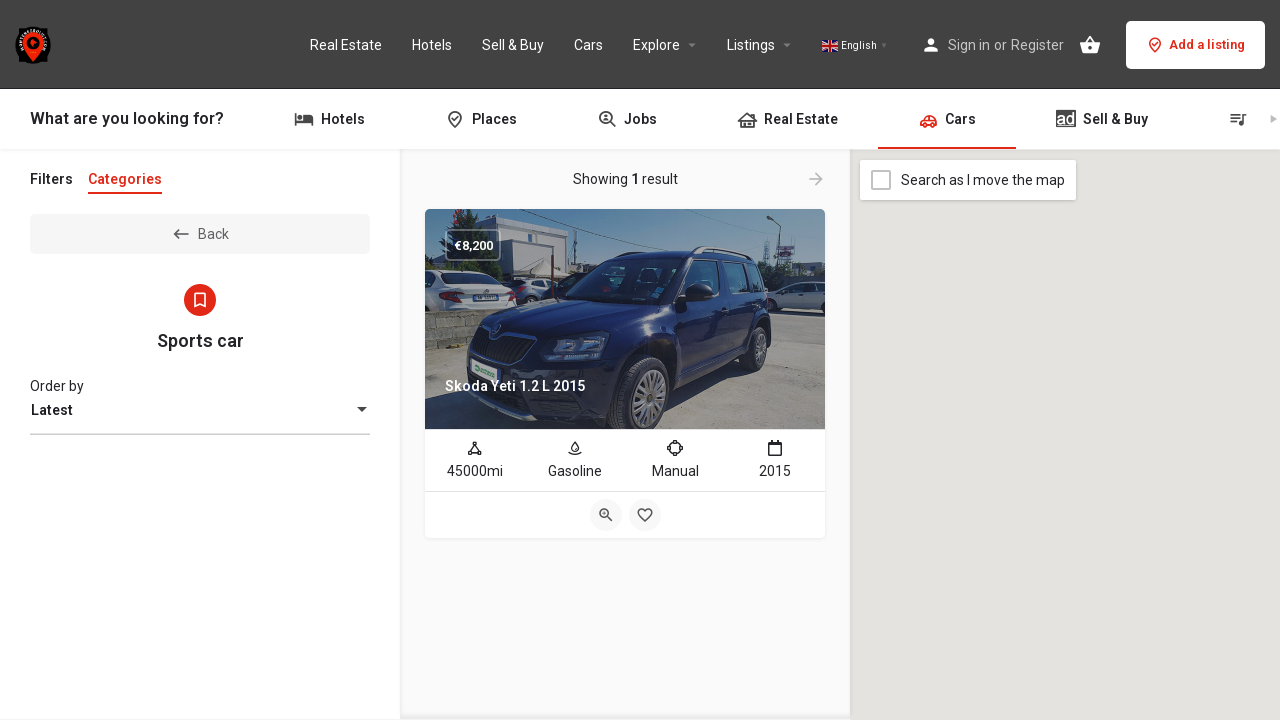

--- FILE ---
content_type: text/html; charset=UTF-8
request_url: https://montenegrolist.com/category/sports-car/
body_size: 21325
content:
<!DOCTYPE html>
<html lang="en-US" prefix="og: https://ogp.me/ns#">
<head>
	<meta charset="UTF-8" />
	<meta name='dmca-site-verification' content='eVRUNE4rS1Fia1FzTXo1MGdVZy9rcTBRS2NycUFYKzdvaVNNOG02eWJxQT01' />
	<meta name="viewport" content="width=device-width, initial-scale=1.0, maximum-scale=1.0, user-scalable=no" />
	<link rel="pingback" href="https://montenegrolist.com/xmlrpc.php">

	<meta name="uri-translation" content="on" /><script>window._wca = window._wca || [];</script>

<!-- Search Engine Optimization by Rank Math - https://rankmath.com/ -->
<title>Sports car &#8211; Montenegrolist</title>
<meta name="robots" content="index, follow, max-snippet:-1, max-video-preview:-1, max-image-preview:large"/>
<link rel="canonical" href="https://montenegrolist.com/explorex/" />
<meta property="og:locale" content="en_US" />
<meta property="og:type" content="article" />
<meta property="og:title" content="Explore - Montenegrolist" />
<meta property="og:url" content="https://montenegrolist.com/explorex/" />
<meta property="og:site_name" content="Montenegrolist" />
<meta property="og:updated_time" content="2023-09-03T03:21:07+00:00" />
<meta property="article:published_time" content="2022-04-21T19:55:11+00:00" />
<meta property="article:modified_time" content="2023-09-03T03:21:07+00:00" />
<meta name="twitter:card" content="summary_large_image" />
<meta name="twitter:title" content="Explore - Montenegrolist" />
<meta name="twitter:label1" content="Time to read" />
<meta name="twitter:data1" content="Less than a minute" />
<script type="application/ld+json" class="rank-math-schema">{"@context":"https://schema.org","@graph":[{"@type":"Organization","@id":"https://montenegrolist.com/#organization","name":"Montenegrolist","url":"https://montenegrolist.com","logo":{"@type":"ImageObject","@id":"https://montenegrolist.com/#logo","url":"https://montenegrolist.com/wp-content/uploads/2023/08/lg-1.png","contentUrl":"https://montenegrolist.com/wp-content/uploads/2023/08/lg-1.png","caption":"Montenegrolist","inLanguage":"en-US","width":"111","height":"117"}},{"@type":"WebSite","@id":"https://montenegrolist.com/#website","url":"https://montenegrolist.com","name":"Montenegrolist","publisher":{"@id":"https://montenegrolist.com/#organization"},"inLanguage":"en-US"},{"@type":"ImageObject","@id":"https://i0.wp.com/montenegrolist.com/wp-content/uploads/2023/08/lg-1.png?fit=111%2C117&amp;ssl=1","url":"https://i0.wp.com/montenegrolist.com/wp-content/uploads/2023/08/lg-1.png?fit=111%2C117&amp;ssl=1","width":"111","height":"117","inLanguage":"en-US"},{"@type":"WebPage","@id":"https://montenegrolist.com/explorex/#webpage","url":"https://montenegrolist.com/explorex/","name":"Explore - Montenegrolist","datePublished":"2022-04-21T19:55:11+00:00","dateModified":"2023-09-03T03:21:07+00:00","isPartOf":{"@id":"https://montenegrolist.com/#website"},"primaryImageOfPage":{"@id":"https://i0.wp.com/montenegrolist.com/wp-content/uploads/2023/08/lg-1.png?fit=111%2C117&amp;ssl=1"},"inLanguage":"en-US"},{"@type":"Person","@id":"https://montenegrolist.com/author/montenegrolist/","name":"Montenegrolist","url":"https://montenegrolist.com/author/montenegrolist/","image":{"@type":"ImageObject","@id":"https://secure.gravatar.com/avatar/8cc2a80c8bbf593eb0d9269d272e8c7b762dfb43d9ed5fb720c8309ec87d922a?s=96&amp;d=https%3A%2F%2Fui-avatars.com%2Fapi%2FMontenegrolistMontenegrolist%2F96%2Ff5cd79%2Ffff%2F1%2F0.4%2F%2F1%2F1&amp;r=g","url":"https://secure.gravatar.com/avatar/8cc2a80c8bbf593eb0d9269d272e8c7b762dfb43d9ed5fb720c8309ec87d922a?s=96&amp;d=https%3A%2F%2Fui-avatars.com%2Fapi%2FMontenegrolistMontenegrolist%2F96%2Ff5cd79%2Ffff%2F1%2F0.4%2F%2F1%2F1&amp;r=g","caption":"Montenegrolist","inLanguage":"en-US"},"sameAs":["https://montenegrolist.com"],"worksFor":{"@id":"https://montenegrolist.com/#organization"}},{"@type":"Article","headline":"Explore - Montenegrolist","datePublished":"2022-04-21T19:55:11+00:00","dateModified":"2023-09-03T03:21:07+00:00","author":{"@id":"https://montenegrolist.com/author/montenegrolist/","name":"Montenegrolist"},"publisher":{"@id":"https://montenegrolist.com/#organization"},"name":"Explore - Montenegrolist","@id":"https://montenegrolist.com/explorex/#richSnippet","isPartOf":{"@id":"https://montenegrolist.com/explorex/#webpage"},"image":{"@id":"https://i0.wp.com/montenegrolist.com/wp-content/uploads/2023/08/lg-1.png?fit=111%2C117&amp;ssl=1"},"inLanguage":"en-US","mainEntityOfPage":{"@id":"https://montenegrolist.com/explorex/#webpage"}}]}</script>
<!-- /Rank Math WordPress SEO plugin -->

<meta property="og:title" content="Sports car &#8211; Montenegrolist"/>
<meta name="description" content="Browse listings in Sports car | Best Montenegro Hotels &amp; Montenegro Guide"/>
<meta property="og:description" content="Browse listings in Sports car | Best Montenegro Hotels &amp; Montenegro Guide"/>
<link rel='dns-prefetch' href='//stats.wp.com' />
<link rel='dns-prefetch' href='//maps.googleapis.com' />
<link rel='dns-prefetch' href='//fonts.googleapis.com' />
<link rel='dns-prefetch' href='//i0.wp.com' />
<link rel='dns-prefetch' href='//c0.wp.com' />
<link rel="alternate" type="application/rss+xml" title="Montenegrolist &raquo; Feed" href="https://montenegrolist.com/feed/" />
<link rel="alternate" type="application/rss+xml" title="Montenegrolist &raquo; Comments Feed" href="https://montenegrolist.com/comments/feed/" />
<style id='wp-img-auto-sizes-contain-inline-css' type='text/css'>
img:is([sizes=auto i],[sizes^="auto," i]){contain-intrinsic-size:3000px 1500px}
/*# sourceURL=wp-img-auto-sizes-contain-inline-css */
</style>
<link rel='preload stylesheet' as='style' onload="this.onload=null;this.rel='stylesheet'" id='wp-block-library-css' href='https://c0.wp.com/c/6.9/wp-includes/css/dist/block-library/style.min.css' type='text/css' media='all' />
<style id='wp-block-library-inline-css' type='text/css'>
.has-text-align-justify{text-align:justify;}

/*# sourceURL=wp-block-library-inline-css */
</style><style id='global-styles-inline-css' type='text/css'>
:root{--wp--preset--aspect-ratio--square: 1;--wp--preset--aspect-ratio--4-3: 4/3;--wp--preset--aspect-ratio--3-4: 3/4;--wp--preset--aspect-ratio--3-2: 3/2;--wp--preset--aspect-ratio--2-3: 2/3;--wp--preset--aspect-ratio--16-9: 16/9;--wp--preset--aspect-ratio--9-16: 9/16;--wp--preset--color--black: #000000;--wp--preset--color--cyan-bluish-gray: #abb8c3;--wp--preset--color--white: #ffffff;--wp--preset--color--pale-pink: #f78da7;--wp--preset--color--vivid-red: #cf2e2e;--wp--preset--color--luminous-vivid-orange: #ff6900;--wp--preset--color--luminous-vivid-amber: #fcb900;--wp--preset--color--light-green-cyan: #7bdcb5;--wp--preset--color--vivid-green-cyan: #00d084;--wp--preset--color--pale-cyan-blue: #8ed1fc;--wp--preset--color--vivid-cyan-blue: #0693e3;--wp--preset--color--vivid-purple: #9b51e0;--wp--preset--gradient--vivid-cyan-blue-to-vivid-purple: linear-gradient(135deg,rgb(6,147,227) 0%,rgb(155,81,224) 100%);--wp--preset--gradient--light-green-cyan-to-vivid-green-cyan: linear-gradient(135deg,rgb(122,220,180) 0%,rgb(0,208,130) 100%);--wp--preset--gradient--luminous-vivid-amber-to-luminous-vivid-orange: linear-gradient(135deg,rgb(252,185,0) 0%,rgb(255,105,0) 100%);--wp--preset--gradient--luminous-vivid-orange-to-vivid-red: linear-gradient(135deg,rgb(255,105,0) 0%,rgb(207,46,46) 100%);--wp--preset--gradient--very-light-gray-to-cyan-bluish-gray: linear-gradient(135deg,rgb(238,238,238) 0%,rgb(169,184,195) 100%);--wp--preset--gradient--cool-to-warm-spectrum: linear-gradient(135deg,rgb(74,234,220) 0%,rgb(151,120,209) 20%,rgb(207,42,186) 40%,rgb(238,44,130) 60%,rgb(251,105,98) 80%,rgb(254,248,76) 100%);--wp--preset--gradient--blush-light-purple: linear-gradient(135deg,rgb(255,206,236) 0%,rgb(152,150,240) 100%);--wp--preset--gradient--blush-bordeaux: linear-gradient(135deg,rgb(254,205,165) 0%,rgb(254,45,45) 50%,rgb(107,0,62) 100%);--wp--preset--gradient--luminous-dusk: linear-gradient(135deg,rgb(255,203,112) 0%,rgb(199,81,192) 50%,rgb(65,88,208) 100%);--wp--preset--gradient--pale-ocean: linear-gradient(135deg,rgb(255,245,203) 0%,rgb(182,227,212) 50%,rgb(51,167,181) 100%);--wp--preset--gradient--electric-grass: linear-gradient(135deg,rgb(202,248,128) 0%,rgb(113,206,126) 100%);--wp--preset--gradient--midnight: linear-gradient(135deg,rgb(2,3,129) 0%,rgb(40,116,252) 100%);--wp--preset--font-size--small: 13px;--wp--preset--font-size--medium: 20px;--wp--preset--font-size--large: 36px;--wp--preset--font-size--x-large: 42px;--wp--preset--spacing--20: 0.44rem;--wp--preset--spacing--30: 0.67rem;--wp--preset--spacing--40: 1rem;--wp--preset--spacing--50: 1.5rem;--wp--preset--spacing--60: 2.25rem;--wp--preset--spacing--70: 3.38rem;--wp--preset--spacing--80: 5.06rem;--wp--preset--shadow--natural: 6px 6px 9px rgba(0, 0, 0, 0.2);--wp--preset--shadow--deep: 12px 12px 50px rgba(0, 0, 0, 0.4);--wp--preset--shadow--sharp: 6px 6px 0px rgba(0, 0, 0, 0.2);--wp--preset--shadow--outlined: 6px 6px 0px -3px rgb(255, 255, 255), 6px 6px rgb(0, 0, 0);--wp--preset--shadow--crisp: 6px 6px 0px rgb(0, 0, 0);}:where(.is-layout-flex){gap: 0.5em;}:where(.is-layout-grid){gap: 0.5em;}body .is-layout-flex{display: flex;}.is-layout-flex{flex-wrap: wrap;align-items: center;}.is-layout-flex > :is(*, div){margin: 0;}body .is-layout-grid{display: grid;}.is-layout-grid > :is(*, div){margin: 0;}:where(.wp-block-columns.is-layout-flex){gap: 2em;}:where(.wp-block-columns.is-layout-grid){gap: 2em;}:where(.wp-block-post-template.is-layout-flex){gap: 1.25em;}:where(.wp-block-post-template.is-layout-grid){gap: 1.25em;}.has-black-color{color: var(--wp--preset--color--black) !important;}.has-cyan-bluish-gray-color{color: var(--wp--preset--color--cyan-bluish-gray) !important;}.has-white-color{color: var(--wp--preset--color--white) !important;}.has-pale-pink-color{color: var(--wp--preset--color--pale-pink) !important;}.has-vivid-red-color{color: var(--wp--preset--color--vivid-red) !important;}.has-luminous-vivid-orange-color{color: var(--wp--preset--color--luminous-vivid-orange) !important;}.has-luminous-vivid-amber-color{color: var(--wp--preset--color--luminous-vivid-amber) !important;}.has-light-green-cyan-color{color: var(--wp--preset--color--light-green-cyan) !important;}.has-vivid-green-cyan-color{color: var(--wp--preset--color--vivid-green-cyan) !important;}.has-pale-cyan-blue-color{color: var(--wp--preset--color--pale-cyan-blue) !important;}.has-vivid-cyan-blue-color{color: var(--wp--preset--color--vivid-cyan-blue) !important;}.has-vivid-purple-color{color: var(--wp--preset--color--vivid-purple) !important;}.has-black-background-color{background-color: var(--wp--preset--color--black) !important;}.has-cyan-bluish-gray-background-color{background-color: var(--wp--preset--color--cyan-bluish-gray) !important;}.has-white-background-color{background-color: var(--wp--preset--color--white) !important;}.has-pale-pink-background-color{background-color: var(--wp--preset--color--pale-pink) !important;}.has-vivid-red-background-color{background-color: var(--wp--preset--color--vivid-red) !important;}.has-luminous-vivid-orange-background-color{background-color: var(--wp--preset--color--luminous-vivid-orange) !important;}.has-luminous-vivid-amber-background-color{background-color: var(--wp--preset--color--luminous-vivid-amber) !important;}.has-light-green-cyan-background-color{background-color: var(--wp--preset--color--light-green-cyan) !important;}.has-vivid-green-cyan-background-color{background-color: var(--wp--preset--color--vivid-green-cyan) !important;}.has-pale-cyan-blue-background-color{background-color: var(--wp--preset--color--pale-cyan-blue) !important;}.has-vivid-cyan-blue-background-color{background-color: var(--wp--preset--color--vivid-cyan-blue) !important;}.has-vivid-purple-background-color{background-color: var(--wp--preset--color--vivid-purple) !important;}.has-black-border-color{border-color: var(--wp--preset--color--black) !important;}.has-cyan-bluish-gray-border-color{border-color: var(--wp--preset--color--cyan-bluish-gray) !important;}.has-white-border-color{border-color: var(--wp--preset--color--white) !important;}.has-pale-pink-border-color{border-color: var(--wp--preset--color--pale-pink) !important;}.has-vivid-red-border-color{border-color: var(--wp--preset--color--vivid-red) !important;}.has-luminous-vivid-orange-border-color{border-color: var(--wp--preset--color--luminous-vivid-orange) !important;}.has-luminous-vivid-amber-border-color{border-color: var(--wp--preset--color--luminous-vivid-amber) !important;}.has-light-green-cyan-border-color{border-color: var(--wp--preset--color--light-green-cyan) !important;}.has-vivid-green-cyan-border-color{border-color: var(--wp--preset--color--vivid-green-cyan) !important;}.has-pale-cyan-blue-border-color{border-color: var(--wp--preset--color--pale-cyan-blue) !important;}.has-vivid-cyan-blue-border-color{border-color: var(--wp--preset--color--vivid-cyan-blue) !important;}.has-vivid-purple-border-color{border-color: var(--wp--preset--color--vivid-purple) !important;}.has-vivid-cyan-blue-to-vivid-purple-gradient-background{background: var(--wp--preset--gradient--vivid-cyan-blue-to-vivid-purple) !important;}.has-light-green-cyan-to-vivid-green-cyan-gradient-background{background: var(--wp--preset--gradient--light-green-cyan-to-vivid-green-cyan) !important;}.has-luminous-vivid-amber-to-luminous-vivid-orange-gradient-background{background: var(--wp--preset--gradient--luminous-vivid-amber-to-luminous-vivid-orange) !important;}.has-luminous-vivid-orange-to-vivid-red-gradient-background{background: var(--wp--preset--gradient--luminous-vivid-orange-to-vivid-red) !important;}.has-very-light-gray-to-cyan-bluish-gray-gradient-background{background: var(--wp--preset--gradient--very-light-gray-to-cyan-bluish-gray) !important;}.has-cool-to-warm-spectrum-gradient-background{background: var(--wp--preset--gradient--cool-to-warm-spectrum) !important;}.has-blush-light-purple-gradient-background{background: var(--wp--preset--gradient--blush-light-purple) !important;}.has-blush-bordeaux-gradient-background{background: var(--wp--preset--gradient--blush-bordeaux) !important;}.has-luminous-dusk-gradient-background{background: var(--wp--preset--gradient--luminous-dusk) !important;}.has-pale-ocean-gradient-background{background: var(--wp--preset--gradient--pale-ocean) !important;}.has-electric-grass-gradient-background{background: var(--wp--preset--gradient--electric-grass) !important;}.has-midnight-gradient-background{background: var(--wp--preset--gradient--midnight) !important;}.has-small-font-size{font-size: var(--wp--preset--font-size--small) !important;}.has-medium-font-size{font-size: var(--wp--preset--font-size--medium) !important;}.has-large-font-size{font-size: var(--wp--preset--font-size--large) !important;}.has-x-large-font-size{font-size: var(--wp--preset--font-size--x-large) !important;}
/*# sourceURL=global-styles-inline-css */
</style>

<style id='classic-theme-styles-inline-css' type='text/css'>
/*! This file is auto-generated */
.wp-block-button__link{color:#fff;background-color:#32373c;border-radius:9999px;box-shadow:none;text-decoration:none;padding:calc(.667em + 2px) calc(1.333em + 2px);font-size:1.125em}.wp-block-file__button{background:#32373c;color:#fff;text-decoration:none}
/*# sourceURL=/wp-includes/css/classic-themes.min.css */
</style>
<link rel='stylesheet' id='contact-form-7-css' href='https://montenegrolist.com/wp-content/plugins/contact-form-7/includes/css/styles.css?ver=5.8.2' type='text/css' media='all' />
<link rel='stylesheet' id='woocommerce-layout-css' href='https://c0.wp.com/p/woocommerce/8.2.4/assets/css/woocommerce-layout.css' type='text/css' media='all' />
<style id='woocommerce-layout-inline-css' type='text/css'>

	.infinite-scroll .woocommerce-pagination {
		display: none;
	}
/*# sourceURL=woocommerce-layout-inline-css */
</style>
<link rel='stylesheet' id='woocommerce-smallscreen-css' href='https://c0.wp.com/p/woocommerce/8.2.4/assets/css/woocommerce-smallscreen.css' type='text/css' media='only screen and (max-width: 768px)' />
<link rel='stylesheet' id='woocommerce-general-css' href='https://c0.wp.com/p/woocommerce/8.2.4/assets/css/woocommerce.css' type='text/css' media='all' />
<style id='woocommerce-inline-inline-css' type='text/css'>
.woocommerce form .form-row .required { visibility: visible; }
/*# sourceURL=woocommerce-inline-inline-css */
</style>
<link rel='stylesheet' id='elementor-icons-css' href='https://montenegrolist.com/wp-content/plugins/elementor/assets/lib/eicons/css/elementor-icons.min.css?ver=5.23.0' type='text/css' media='all' />
<link rel='stylesheet' id='elementor-frontend-css' href='https://montenegrolist.com/wp-content/plugins/elementor/assets/css/frontend-lite.min.css?ver=3.17.1' type='text/css' media='all' />
<link rel='stylesheet' id='swiper-css' href='https://montenegrolist.com/wp-content/plugins/elementor/assets/lib/swiper/css/swiper.min.css?ver=5.3.6' type='text/css' media='all' />
<link rel='stylesheet' id='elementor-post-7-css' href='https://montenegrolist.com/wp-content/uploads/elementor/css/post-7.css?ver=1698360713' type='text/css' media='all' />
<link rel='stylesheet' id='font-awesome-5-all-css' href='https://montenegrolist.com/wp-content/plugins/elementor/assets/lib/font-awesome/css/all.min.css?ver=3.17.1' type='text/css' media='all' />
<link rel='stylesheet' id='font-awesome-4-shim-css' href='https://montenegrolist.com/wp-content/plugins/elementor/assets/lib/font-awesome/css/v4-shims.min.css?ver=3.17.1' type='text/css' media='all' />
<link rel='stylesheet' id='elementor-global-css' href='https://montenegrolist.com/wp-content/uploads/elementor/css/global.css?ver=1698360713' type='text/css' media='all' />
<link rel='stylesheet' id='mylisting-google-maps-css' href='https://montenegrolist.com/wp-content/themes/my-listing/assets/dist/maps/google-maps/google-maps.css?ver=2.8' type='text/css' media='all' />
<link rel='stylesheet' id='mylisting-icons-css' href='https://montenegrolist.com/wp-content/themes/my-listing/assets/dist/icons.css?ver=2.8' type='text/css' media='all' />
<link rel='stylesheet' id='mylisting-material-icons-css' href='https://fonts.googleapis.com/icon?family=Material+Icons&#038;display=swap&#038;ver=6.9' type='text/css' media='all' />
<link rel='stylesheet' id='select2-css' href='https://c0.wp.com/p/woocommerce/8.2.4/assets/css/select2.css' type='text/css' media='all' />
<link rel='stylesheet' id='mylisting-vendor-css' href='https://montenegrolist.com/wp-content/themes/my-listing/assets/dist/vendor.css?ver=2.8' type='text/css' media='all' />
<link rel='stylesheet' id='mylisting-frontend-css' href='https://montenegrolist.com/wp-content/themes/my-listing/assets/dist/frontend.css?ver=2.8' type='text/css' media='all' />
<link rel='stylesheet' id='theme-styles-default-css' href='https://montenegrolist.com/wp-content/themes/my-listing/style.css?ver=6.9' type='text/css' media='all' />
<style id='theme-styles-default-inline-css' type='text/css'>
:root{}
/*# sourceURL=theme-styles-default-inline-css */
</style>
<link rel='stylesheet' id='mylisting-dynamic-styles-css' href='https://montenegrolist.com/wp-content/uploads/mylisting-dynamic-styles.css?ver=1756291123' type='text/css' media='all' />
<link rel='stylesheet' id='google-fonts-1-css' href='https://fonts.googleapis.com/css?family=Roboto%3A100%2C100italic%2C200%2C200italic%2C300%2C300italic%2C400%2C400italic%2C500%2C500italic%2C600%2C600italic%2C700%2C700italic%2C800%2C800italic%2C900%2C900italic%7CRoboto+Slab%3A100%2C100italic%2C200%2C200italic%2C300%2C300italic%2C400%2C400italic%2C500%2C500italic%2C600%2C600italic%2C700%2C700italic%2C800%2C800italic%2C900%2C900italic&#038;display=auto&#038;ver=6.9' type='text/css' media='all' />
<link rel='stylesheet' id='jetpack_css-css' href='https://c0.wp.com/p/jetpack/12.7.2/css/jetpack.css' type='text/css' media='all' />
<link rel="preconnect" href="https://fonts.gstatic.com/" crossorigin><script type="text/javascript" src="https://c0.wp.com/c/6.9/wp-includes/js/jquery/jquery.min.js" id="jquery-core-js"></script>
<script type="text/javascript" src="https://c0.wp.com/c/6.9/wp-includes/js/jquery/jquery-migrate.min.js" id="jquery-migrate-js"></script>
<script defer type="text/javascript" src="https://stats.wp.com/s-202605.js" id="woocommerce-analytics-js"></script>
<script type="text/javascript" src="https://montenegrolist.com/wp-content/plugins/elementor/assets/lib/font-awesome/js/v4-shims.min.js?ver=3.17.1" id="font-awesome-4-shim-js"></script>
<link rel="https://api.w.org/" href="https://montenegrolist.com/wp-json/" /><link rel="alternate" title="JSON" type="application/json" href="https://montenegrolist.com/wp-json/wp/v2/pages/134" /><link rel="EditURI" type="application/rsd+xml" title="RSD" href="https://montenegrolist.com/xmlrpc.php?rsd" />
<meta name="generator" content="WordPress 6.9" />
<link rel='shortlink' href='https://montenegrolist.com/?p=134' />
	<style>img#wpstats{display:none}</style>
		<script type="text/javascript">var MyListing = {"Helpers":{},"Handlers":{},"MapConfig":{"ClusterSize":35,"AccessToken":"AIzaSyBR0jZjyDG8yYKoJ_x8_DHmqG7__uXnFPw","Language":"default","TypeRestrictions":"geocode","CountryRestrictions":["ME"],"CustomSkins":{}}};</script><script type="text/javascript">var CASE27 = {"ajax_url":"https:\/\/montenegrolist.com\/wp-admin\/admin-ajax.php","login_url":"https:\/\/montenegrolist.com\/my-account\/","register_url":"https:\/\/montenegrolist.com\/my-account\/?register","mylisting_ajax_url":"\/?mylisting-ajax=1","env":"production","ajax_nonce":"302c8ce0f7","l10n":{"selectOption":"Select an option","errorLoading":"The results could not be loaded.","removeAllItems":"Remove all items","loadingMore":"Loading more results\u2026","noResults":"No results found","searching":"Searching\u2026","datepicker":{"format":"DD MMMM, YY","timeFormat":"h:mm A","dateTimeFormat":"DD MMMM, YY, h:mm A","timePicker24Hour":false,"firstDay":1,"applyLabel":"Apply","cancelLabel":"Cancel","customRangeLabel":"Custom Range","daysOfWeek":["Su","Mo","Tu","We","Th","Fr","Sa"],"monthNames":["January","February","March","April","May","June","July","August","September","October","November","December"]},"irreversible_action":"This is an irreversible action. Proceed anyway?","delete_listing_confirm":"Are you sure you want to delete this listing?","copied_to_clipboard":"Copied!","nearby_listings_location_required":"Enter a location to find nearby listings.","nearby_listings_retrieving_location":"Retrieving location...","nearby_listings_searching":"Searching for nearby listings...","geolocation_failed":"You must enable location to use this feature.","something_went_wrong":"Something went wrong.","all_in_category":"All in \"%s\"","invalid_file_type":"Invalid file type. Accepted types:","file_limit_exceeded":"You have exceeded the file upload limit (%d)."},"woocommerce":[],"map_provider":"google-maps","js_field_html_img":"<div class=\"uploaded-file uploaded-image review-gallery-image job-manager-uploaded-file\">\t<span class=\"uploaded-file-preview\">\t\t\t\t\t<span class=\"job-manager-uploaded-file-preview\">\t\t\t\t<img src=\"\">\t\t\t<\/span>\t\t\t\t<a class=\"remove-uploaded-file review-gallery-image-remove job-manager-remove-uploaded-file\"><i class=\"mi delete\"><\/i><\/a>\t<\/span>\t<input type=\"hidden\" class=\"input-text\" name=\"\" value=\"b64:\"><\/div>","js_field_html":"<div class=\"uploaded-file  review-gallery-image job-manager-uploaded-file\">\t<span class=\"uploaded-file-preview\">\t\t\t\t\t<span class=\"job-manager-uploaded-file-name\">\t\t\t\t<i class=\"mi insert_drive_file uploaded-file-icon\"><\/i>\t\t\t\t<code><\/code>\t\t\t<\/span>\t\t\t\t<a class=\"remove-uploaded-file review-gallery-image-remove job-manager-remove-uploaded-file\"><i class=\"mi delete\"><\/i><\/a>\t<\/span>\t<input type=\"hidden\" class=\"input-text\" name=\"\" value=\"b64:\"><\/div>"};</script>	<noscript><style>.woocommerce-product-gallery{ opacity: 1 !important; }</style></noscript>
	<meta name="generator" content="Elementor 3.17.1; features: e_dom_optimization, e_optimized_assets_loading, e_optimized_css_loading, additional_custom_breakpoints; settings: css_print_method-external, google_font-enabled, font_display-auto">
<style type="text/css">.recentcomments a{display:inline !important;padding:0 !important;margin:0 !important;}</style><link rel="icon" href="https://i0.wp.com/montenegrolist.com/wp-content/uploads/2023/08/cropped-icon-1.png?fit=32%2C32&#038;ssl=1" sizes="32x32" />
<link rel="icon" href="https://i0.wp.com/montenegrolist.com/wp-content/uploads/2023/08/cropped-icon-1.png?fit=192%2C192&#038;ssl=1" sizes="192x192" />
<link rel="apple-touch-icon" href="https://i0.wp.com/montenegrolist.com/wp-content/uploads/2023/08/cropped-icon-1.png?fit=180%2C180&#038;ssl=1" />
<meta name="msapplication-TileImage" content="https://i0.wp.com/montenegrolist.com/wp-content/uploads/2023/08/cropped-icon-1.png?fit=270%2C270&#038;ssl=1" />
		<style type="text/css" id="wp-custom-css">
			
@media only screen and (max-width: 600px) 
{
	.gt_white_content {
		top:40%!important;
	}
}

@media only screen and (min-width: 600px) 
{
	.gt_white_content {
		top:200%!important;
	}
}

.gt_languages a span {
	color:black!important;
}

@media only screen and (max-width: 600px) {
	.gt_languages a {
	padding: 0 9px!important;	
	}
	.gt_languages a img {
		margin-right:6px!important;
	}
}		</style>
		<style type="text/css" id="mylisting-element-queries">.featured-search[max-width~="1000px"] .form-group, .featured-search .filter-count-3 .form-group { width: calc(33.3% - 12px); margin-right: 18px; } .featured-search[max-width~="1000px"] .form-group:nth-child(3n), .featured-search .filter-count-3 .form-group:nth-child(3n) { margin-right: 0; } .featured-search[max-width~="750px"] .form-group, .featured-search .filter-count-2 .form-group { width: calc(50% - 5px); margin-right: 10px !important; } .featured-search[max-width~="750px"] .form-group:nth-child(2n), .featured-search .filter-count-2 .form-group:nth-child(2n) { margin-right: 0 !important; } .featured-search[max-width~="550px"] .form-group, .featured-search .filter-count-1 .form-group { width: 100%; margin-right: 0 !important; } </style><style type="text/css" id="mylisting-typography"></style>	<script async src="https://pagead2.googlesyndication.com/pagead/js/adsbygoogle.js?client=ca-pub-0695555555531320"
     crossorigin="anonymous"></script>
</head>
<body class="wp-singular page-template-default page page-id-134 wp-theme-my-listing theme-my-listing woocommerce-no-js my-listing elementor-default elementor-kit-7 elementor-page elementor-page-134">

<div id="c27-site-wrapper">

<header class="c27-main-header header header-style-default header-dark-skin header-scroll-dark-skin hide-until-load header-scroll-hide header-fixed header-menu-right">
	<div class="header-skin"></div>
	<div class="header-container">
		<div class="header-top container-fluid">
			<div class="header-left">
			<div class="mobile-menu">
				<a href="#main-menu">
					<div class="mobile-menu-lines"><i class="mi menu"></i></div>
				</a>
			</div>
			<div class="logo">
									
					<a href="https://montenegrolist.com/" class="static-logo">
						<img src="https://i0.wp.com/montenegrolist.com/wp-content/uploads/2023/08/lg-1.png?fit=111%2C117&#038;ssl=1"
							alt="">
					</a>
							</div>
						</div>
			<div class="header-center">
			<div class="i-nav">
				<div class="mobile-nav-head">
					<div class="mnh-close-icon">
						<a href="#close-main-menu">
							<i class="mi close"></i>
						</a>
					</div>

									</div>

				
					<ul id="menu-main-menu" class="main-menu main-nav"><li id="menu-item-2974" class="menu-item menu-item-type-custom menu-item-object-custom menu-item-2974"><a href="https://montenegrolist.com/real-estate">Real Estate</a></li>
<li id="menu-item-841" class="menu-item menu-item-type-custom menu-item-object-custom menu-item-841"><a href="https://montenegrolist.com/hotels">Hotels</a></li>
<li id="menu-item-1780" class="menu-item menu-item-type-post_type menu-item-object-page menu-item-1780"><a href="https://montenegrolist.com/sell-and-buy/">Sell &#038; Buy</a></li>
<li id="menu-item-192" class="menu-item menu-item-type-custom menu-item-object-custom menu-item-192"><a href="/ads/?type=cars&#038;sort=latest">Cars</a></li>
<li id="menu-item-180" class="menu-item menu-item-type-post_type menu-item-object-page current-menu-item page_item page-item-134 current_page_item menu-item-has-children menu-item-180"><a href="https://montenegrolist.com/explorex/" aria-current="page"><i class="fa fa-compass"></i> Explore</a>
<div class="submenu-toggle"><i class="material-icons arrow_drop_down"></i></div><ul class="sub-menu i-dropdown">
	<li id="menu-item-188" class="menu-item menu-item-type-custom menu-item-object-custom menu-item-188"><a href="/explore/?sort=latest">Place</a></li>
	<li id="menu-item-189" class="menu-item menu-item-type-custom menu-item-object-custom menu-item-189"><a href="/explore/?type=event&#038;sort=latest">Event</a></li>
	<li id="menu-item-199" class="menu-item menu-item-type-post_type menu-item-object-page menu-item-199"><a href="https://montenegrolist.com/guide/">Montenegro Guide</a></li>
	<li id="menu-item-765" class="menu-item menu-item-type-custom menu-item-object-custom menu-item-765"><a href="https://montenegrolist.com/product-category/membership/">Plans</a></li>
</ul>
</li>
<li id="menu-item-187" class="menu-item menu-item-type-custom menu-item-object-custom menu-item-has-children menu-item-187"><a href="https://montenegrolist.com/ads/"><i class="icon-location-pin-check-2"></i> Listings</a>
<div class="submenu-toggle"><i class="material-icons arrow_drop_down"></i></div><ul class="sub-menu i-dropdown">
	<li id="menu-item-2175" class="menu-item menu-item-type-post_type menu-item-object-page menu-item-2175"><a href="https://montenegrolist.com/real-estate/">Real Estate in Montenegro</a></li>
	<li id="menu-item-2205" class="menu-item menu-item-type-post_type menu-item-object-page menu-item-2205"><a href="https://montenegrolist.com/sell-and-buy/">Sell &#038; Buy</a></li>
	<li id="menu-item-190" class="menu-item menu-item-type-custom menu-item-object-custom menu-item-190"><a href="/ads/?type=jobs&#038;sort=latest">Jobs</a></li>
	<li id="menu-item-1334" class="menu-item menu-item-type-post_type menu-item-object-page menu-item-1334"><a href="https://montenegrolist.com/rent-a-car/">Rent a Car</a></li>
	<li id="menu-item-1921" class="menu-item menu-item-type-custom menu-item-object-custom menu-item-has-children menu-item-1921"><a href="https://montenegrolist.com/explorex/?type=services&#038;tab=categories">Services</a>
	<div class="submenu-toggle"><i class="material-icons arrow_drop_down"></i></div><ul class="sub-menu i-dropdown">
		<li id="menu-item-1920" class="menu-item menu-item-type-custom menu-item-object-custom menu-item-1920"><a href="https://montenegrolist.com/category/building-and-construction/">Building and Construction</a></li>
	</ul>
</li>
	<li id="menu-item-193" class="menu-item menu-item-type-custom menu-item-object-custom menu-item-193"><a href="/add-listing/">Post free Ad*</a></li>
</ul>
</li>
<li style="position:relative;" class="menu-item menu-item-gtranslate gt-menu-15357"></li></ul>
					<div class="mobile-nav-button">
						<div class="header-button">
	<a href="https://montenegrolist.com/add-listing/" class="buttons button-1">
		<i class="icon-location-pin-check-2"></i> Add a listing	</a>
</div>					</div>
				</div>
				<div class="i-nav-overlay"></div>
				</div>
			<div class="header-right">
									<div class="user-area signin-area">
						<i class="mi person user-area-icon"></i>
						<a href="https://montenegrolist.com/my-account/">
							Sign in						</a>
													<span>or</span>
							<a href="https://montenegrolist.com/my-account/?register">
								Register							</a>
											</div>
					<div class="mob-sign-in">
						<a href="https://montenegrolist.com/my-account/"><i class="mi person"></i></a>
					</div>

											
<a class="view-cart-contents" href="#" type="button" id="user-cart-menu" data-toggle="modal" data-target="#wc-cart-modal" title="View your shopping cart">
	<span class="mi shopping_basket"></span>
	<i class="header-cart-counter counter-hidden" data-count="0">
		<span>0</span>
	</i>
</a>									
				<div class="header-button">
	<a href="https://montenegrolist.com/add-listing/" class="buttons button-1">
		<i class="icon-location-pin-check-2"></i> Add a listing	</a>
</div>
							</div>
		</div>
	</div>
</header>

	<div class="c27-top-content-margin"></div>


		<div data-elementor-type="wp-page" data-elementor-id="134" class="elementor elementor-134">
									<section class="elementor-section elementor-top-section elementor-element elementor-element-utalg80 elementor-section-full_width elementor-section-height-default elementor-section-height-default" data-id="utalg80" data-element_type="section">
						<div class="elementor-container elementor-column-gap-no">
					<div class="elementor-column elementor-col-100 elementor-top-column elementor-element elementor-element-tn4yrfx" data-id="tn4yrfx" data-element_type="column">
			<div class="elementor-widget-wrap elementor-element-populated">
								<div class="elementor-element elementor-element-08xex4q elementor-widget elementor-widget-case27-explore-widget" data-id="08xex4q" data-element_type="widget" data-widget_type="case27-explore-widget.default">
				<div class="elementor-widget-container">
			
	<div
	:class="['mobile-tab-'+state.mobileTab,mapExpanded?'map-expanded':'',loading?'loading-new-results':'']"
	class="cts-explore finder-container fc-type-1 finder-one-columns explore-types-topbar"
	id="c27-explore-listings"
	:style="containerStyles"
>

			
<div class="explore-head" v-show="!(isMobile && state.mobileTab==='filters')">
	<div class="explore-types cts-carousel">
		<div class="finder-title">
			<h2 class="case27-primary-text">What are you looking for?</h2>
		</div>
					<div class="type-hotels item"
				 :class="activeType.slug === 'hotels'  ? 'active' : ''">
				<a @click.prevent="setType( &quot;hotels&quot; )">
					<div class="type-info">
						<i class="mi hotel"></i>
						<h4>Hotels</h4>
					</div>
				</a>
			</div>
					<div class="type-place item"
				 :class="activeType.slug === 'place'  ? 'active' : ''">
				<a @click.prevent="setType( &quot;place&quot; )">
					<div class="type-info">
						<i class="icon-location-pin-check-2"></i>
						<h4>Places</h4>
					</div>
				</a>
			</div>
					<div class="type-jobs item"
				 :class="activeType.slug === 'jobs'  ? 'active' : ''">
				<a @click.prevent="setType( &quot;jobs&quot; )">
					<div class="type-info">
						<i class="icon-user-magnify"></i>
						<h4>Jobs</h4>
					</div>
				</a>
			</div>
					<div class="type-real-estate item"
				 :class="activeType.slug === 'real-estate'  ? 'active' : ''">
				<a @click.prevent="setType( &quot;real-estate&quot; )">
					<div class="type-info">
						<i class="icon-places-home-3"></i>
						<h4>Real Estate</h4>
					</div>
				</a>
			</div>
					<div class="type-cars item"
				 :class="activeType.slug === 'cars'  ? 'active' : ''">
				<a @click.prevent="setType( &quot;cars&quot; )">
					<div class="type-info">
						<i class="icon-car-2"></i>
						<h4>Cars</h4>
					</div>
				</a>
			</div>
					<div class="type-all-listings item"
				 :class="activeType.slug === 'all-listings'  ? 'active' : ''">
				<a @click.prevent="setType( &quot;all-listings&quot; )">
					<div class="type-info">
						<i class="fab fa-adversal"></i>
						<h4>Sell &amp; Buy</h4>
					</div>
				</a>
			</div>
					<div class="type-event item"
				 :class="activeType.slug === 'event'  ? 'active' : ''">
				<a @click.prevent="setType( &quot;event&quot; )">
					<div class="type-info">
						<i class="mi queue_music"></i>
						<h4>Events</h4>
					</div>
				</a>
			</div>
					<div class="type-services item"
				 :class="activeType.slug === 'services'  ? 'active' : ''">
				<a @click.prevent="setType( &quot;services&quot; )">
					<div class="type-info">
						<i class="mi blur_on"></i>
						<h4>Services</h4>
					</div>
				</a>
			</div>
				<div class="cts-prev">prev</div>
		<div class="cts-next">next</div>
	</div>
</div>	
	
	<div class="mobile-explore-head-top" v-if="activeType.id===855 && state.mobileTab!=='filters'">
		<div v-if="currentTax" class="primary-category">
			<span class="cat-icon" :style="'background-color:'+(currentTax.activeTerm?currentTax.activeTerm.color:'#fff')"
				v-html="currentTax.activeTerm.single_icon"></span>
			<div v-html="currentTermName"></div>
		</div>
		<template v-else>
							
<wp-search-filter
    listing-type="hotels"
    filter-key="search_keywords"
    location="primary-filter"
    label="What are you looking for?"
    @input="getListings( &#039;primary-filter:wp-search&#039;, true )"
    inline-template
>
    <div v-if="location === 'primary-filter'" class="explore-head-search">
        <i class="mi search"></i>
        <input required ref="input" type="text" :placeholder="label"
            :value="filters[filterKey]" @input="updateInput">
    </div>
    <div v-else class="form-group explore-filter wp-search-filter md-group">
        <input required ref="input" type="text"
            :value="filters[filterKey]" @input="updateInput">
        <label>{{label}}</label>
    </div>
</wp-search-filter>
					</template>

		<div class="explore-head-top-filters">
			<a v-if="template==='explore-no-map' && !isMobile" href="#"
				@click.prevent="this.jQuery('.fc-type-2').toggleClass('fc-type-2-open')">
				Filters				<i class="icon-settings-1"></i>
			</a>
			<a v-else href="#" @click.prevent="state.mobileTab = 'filters'">
				Filters				<i class="icon-settings-1"></i>
			</a>
		</div>
	</div>
	<div class="mobile-explore-head-top" v-if="activeType.id===146 && state.mobileTab!=='filters'">
		<div v-if="currentTax" class="primary-category">
			<span class="cat-icon" :style="'background-color:'+(currentTax.activeTerm?currentTax.activeTerm.color:'#fff')"
				v-html="currentTax.activeTerm.single_icon"></span>
			<div v-html="currentTermName"></div>
		</div>
		<template v-else>
							
<wp-search-filter
    listing-type="place"
    filter-key="search_keywords"
    location="primary-filter"
    label="What are you looking for?"
    @input="getListings( &#039;primary-filter:wp-search&#039;, true )"
    inline-template
>
    <div v-if="location === 'primary-filter'" class="explore-head-search">
        <i class="mi search"></i>
        <input required ref="input" type="text" :placeholder="label"
            :value="filters[filterKey]" @input="updateInput">
    </div>
    <div v-else class="form-group explore-filter wp-search-filter md-group">
        <input required ref="input" type="text"
            :value="filters[filterKey]" @input="updateInput">
        <label>{{label}}</label>
    </div>
</wp-search-filter>
					</template>

		<div class="explore-head-top-filters">
			<a v-if="template==='explore-no-map' && !isMobile" href="#"
				@click.prevent="this.jQuery('.fc-type-2').toggleClass('fc-type-2-open')">
				Filters				<i class="icon-settings-1"></i>
			</a>
			<a v-else href="#" @click.prevent="state.mobileTab = 'filters'">
				Filters				<i class="icon-settings-1"></i>
			</a>
		</div>
	</div>
	<div class="mobile-explore-head-top" v-if="activeType.id===144 && state.mobileTab!=='filters'">
		<div v-if="currentTax" class="primary-category">
			<span class="cat-icon" :style="'background-color:'+(currentTax.activeTerm?currentTax.activeTerm.color:'#fff')"
				v-html="currentTax.activeTerm.single_icon"></span>
			<div v-html="currentTermName"></div>
		</div>
		<template v-else>
							
<wp-search-filter
    listing-type="jobs"
    filter-key="search_keywords"
    location="primary-filter"
    label="What are you looking for?"
    @input="getListings( &#039;primary-filter:wp-search&#039;, true )"
    inline-template
>
    <div v-if="location === 'primary-filter'" class="explore-head-search">
        <i class="mi search"></i>
        <input required ref="input" type="text" :placeholder="label"
            :value="filters[filterKey]" @input="updateInput">
    </div>
    <div v-else class="form-group explore-filter wp-search-filter md-group">
        <input required ref="input" type="text"
            :value="filters[filterKey]" @input="updateInput">
        <label>{{label}}</label>
    </div>
</wp-search-filter>
					</template>

		<div class="explore-head-top-filters">
			<a v-if="template==='explore-no-map' && !isMobile" href="#"
				@click.prevent="this.jQuery('.fc-type-2').toggleClass('fc-type-2-open')">
				Filters				<i class="icon-settings-1"></i>
			</a>
			<a v-else href="#" @click.prevent="state.mobileTab = 'filters'">
				Filters				<i class="icon-settings-1"></i>
			</a>
		</div>
	</div>
	<div class="mobile-explore-head-top" v-if="activeType.id===145 && state.mobileTab!=='filters'">
		<div v-if="currentTax" class="primary-category">
			<span class="cat-icon" :style="'background-color:'+(currentTax.activeTerm?currentTax.activeTerm.color:'#fff')"
				v-html="currentTax.activeTerm.single_icon"></span>
			<div v-html="currentTermName"></div>
		</div>
		<template v-else>
							
<wp-search-filter
    listing-type="real-estate"
    filter-key="search_keywords"
    location="primary-filter"
    label="Keyword"
    @input="getListings( &#039;primary-filter:wp-search&#039;, true )"
    inline-template
>
    <div v-if="location === 'primary-filter'" class="explore-head-search">
        <i class="mi search"></i>
        <input required ref="input" type="text" :placeholder="label"
            :value="filters[filterKey]" @input="updateInput">
    </div>
    <div v-else class="form-group explore-filter wp-search-filter md-group">
        <input required ref="input" type="text"
            :value="filters[filterKey]" @input="updateInput">
        <label>{{label}}</label>
    </div>
</wp-search-filter>
					</template>

		<div class="explore-head-top-filters">
			<a v-if="template==='explore-no-map' && !isMobile" href="#"
				@click.prevent="this.jQuery('.fc-type-2').toggleClass('fc-type-2-open')">
				Filters				<i class="icon-settings-1"></i>
			</a>
			<a v-else href="#" @click.prevent="state.mobileTab = 'filters'">
				Filters				<i class="icon-settings-1"></i>
			</a>
		</div>
	</div>
	<div class="mobile-explore-head-top" v-if="activeType.id===143 && state.mobileTab!=='filters'">
		<div v-if="currentTax" class="primary-category">
			<span class="cat-icon" :style="'background-color:'+(currentTax.activeTerm?currentTax.activeTerm.color:'#fff')"
				v-html="currentTax.activeTerm.single_icon"></span>
			<div v-html="currentTermName"></div>
		</div>
		<template v-else>
							
<wp-search-filter
    listing-type="cars"
    filter-key="search_keywords"
    location="primary-filter"
    label="What are you looking for?"
    @input="getListings( &#039;primary-filter:wp-search&#039;, true )"
    inline-template
>
    <div v-if="location === 'primary-filter'" class="explore-head-search">
        <i class="mi search"></i>
        <input required ref="input" type="text" :placeholder="label"
            :value="filters[filterKey]" @input="updateInput">
    </div>
    <div v-else class="form-group explore-filter wp-search-filter md-group">
        <input required ref="input" type="text"
            :value="filters[filterKey]" @input="updateInput">
        <label>{{label}}</label>
    </div>
</wp-search-filter>
					</template>

		<div class="explore-head-top-filters">
			<a v-if="template==='explore-no-map' && !isMobile" href="#"
				@click.prevent="this.jQuery('.fc-type-2').toggleClass('fc-type-2-open')">
				Filters				<i class="icon-settings-1"></i>
			</a>
			<a v-else href="#" @click.prevent="state.mobileTab = 'filters'">
				Filters				<i class="icon-settings-1"></i>
			</a>
		</div>
	</div>
	<div class="mobile-explore-head-top" v-if="activeType.id===1585 && state.mobileTab!=='filters'">
		<div v-if="currentTax" class="primary-category">
			<span class="cat-icon" :style="'background-color:'+(currentTax.activeTerm?currentTax.activeTerm.color:'#fff')"
				v-html="currentTax.activeTerm.single_icon"></span>
			<div v-html="currentTermName"></div>
		</div>
		<template v-else>
							
<wp-search-filter
    listing-type="all-listings"
    filter-key="search_keywords"
    location="primary-filter"
    label="What are you looking for?"
    @input="getListings( &#039;primary-filter:wp-search&#039;, true )"
    inline-template
>
    <div v-if="location === 'primary-filter'" class="explore-head-search">
        <i class="mi search"></i>
        <input required ref="input" type="text" :placeholder="label"
            :value="filters[filterKey]" @input="updateInput">
    </div>
    <div v-else class="form-group explore-filter wp-search-filter md-group">
        <input required ref="input" type="text"
            :value="filters[filterKey]" @input="updateInput">
        <label>{{label}}</label>
    </div>
</wp-search-filter>
					</template>

		<div class="explore-head-top-filters">
			<a v-if="template==='explore-no-map' && !isMobile" href="#"
				@click.prevent="this.jQuery('.fc-type-2').toggleClass('fc-type-2-open')">
				Filters				<i class="icon-settings-1"></i>
			</a>
			<a v-else href="#" @click.prevent="state.mobileTab = 'filters'">
				Filters				<i class="icon-settings-1"></i>
			</a>
		</div>
	</div>
	<div class="mobile-explore-head-top" v-if="activeType.id===147 && state.mobileTab!=='filters'">
		<div v-if="currentTax" class="primary-category">
			<span class="cat-icon" :style="'background-color:'+(currentTax.activeTerm?currentTax.activeTerm.color:'#fff')"
				v-html="currentTax.activeTerm.single_icon"></span>
			<div v-html="currentTermName"></div>
		</div>
		<template v-else>
							
<wp-search-filter
    listing-type="event"
    filter-key="search_keywords"
    location="primary-filter"
    label="What are you looking for?"
    @input="getListings( &#039;primary-filter:wp-search&#039;, true )"
    inline-template
>
    <div v-if="location === 'primary-filter'" class="explore-head-search">
        <i class="mi search"></i>
        <input required ref="input" type="text" :placeholder="label"
            :value="filters[filterKey]" @input="updateInput">
    </div>
    <div v-else class="form-group explore-filter wp-search-filter md-group">
        <input required ref="input" type="text"
            :value="filters[filterKey]" @input="updateInput">
        <label>{{label}}</label>
    </div>
</wp-search-filter>
					</template>

		<div class="explore-head-top-filters">
			<a v-if="template==='explore-no-map' && !isMobile" href="#"
				@click.prevent="this.jQuery('.fc-type-2').toggleClass('fc-type-2-open')">
				Filters				<i class="icon-settings-1"></i>
			</a>
			<a v-else href="#" @click.prevent="state.mobileTab = 'filters'">
				Filters				<i class="icon-settings-1"></i>
			</a>
		</div>
	</div>
	<div class="mobile-explore-head-top" v-if="activeType.id===1696 && state.mobileTab!=='filters'">
		<div v-if="currentTax" class="primary-category">
			<span class="cat-icon" :style="'background-color:'+(currentTax.activeTerm?currentTax.activeTerm.color:'#fff')"
				v-html="currentTax.activeTerm.single_icon"></span>
			<div v-html="currentTermName"></div>
		</div>
		<template v-else>
							
<wp-search-filter
    listing-type="services"
    filter-key="search_keywords"
    location="primary-filter"
    label="What are you looking for?"
    @input="getListings( &#039;primary-filter:wp-search&#039;, true )"
    inline-template
>
    <div v-if="location === 'primary-filter'" class="explore-head-search">
        <i class="mi search"></i>
        <input required ref="input" type="text" :placeholder="label"
            :value="filters[filterKey]" @input="updateInput">
    </div>
    <div v-else class="form-group explore-filter wp-search-filter md-group">
        <input required ref="input" type="text"
            :value="filters[filterKey]" @input="updateInput">
        <label>{{label}}</label>
    </div>
</wp-search-filter>
					</template>

		<div class="explore-head-top-filters">
			<a v-if="template==='explore-no-map' && !isMobile" href="#"
				@click.prevent="this.jQuery('.fc-type-2').toggleClass('fc-type-2-open')">
				Filters				<i class="icon-settings-1"></i>
			</a>
			<a v-else href="#" @click.prevent="state.mobileTab = 'filters'">
				Filters				<i class="icon-settings-1"></i>
			</a>
		</div>
	</div>

	<div class="fc-default">
		<div class="finder-search min-scroll" id="finderSearch" :class="( state.mobileTab === 'filters' ? '' : 'visible-lg' )">
			<div class="finder-tabs-wrapper">
				

<div class="finder-tabs col-md-12 with-listing-types">

	
		<ul class="sidebar-tabs tab-count-2" role="tablist" v-show="activeType.slug === 'hotels'">
							<li :class="activeType.tab == 'search-form' ? 'active' : ''">
					<a href="#search-form" role="tab" class="tab-switch" @click="activeType.tab = &#039;search-form&#039;; _getListings();">
						<!-- <i class="mi filter_list"></i> -->Filters					</a>
				</li>
							<li :class="activeType.tab == 'categories' ? 'active' : ''">
					<a href="#categories" role="tab" class="tab-switch" @click="termsExplore(&#039;categories&#039;, &#039;active&#039; )">
						<!-- <i class="mi bookmark_border"></i> -->Categories					</a>
				</li>
					</ul>
	
		<ul class="sidebar-tabs tab-count-2" role="tablist" v-show="activeType.slug === 'place'">
							<li :class="activeType.tab == 'search-form' ? 'active' : ''">
					<a href="#search-form" role="tab" class="tab-switch" @click="activeType.tab = &#039;search-form&#039;; _getListings();">
						<!-- <i class="mi filter_list"></i> -->Filters					</a>
				</li>
							<li :class="activeType.tab == 'categories' ? 'active' : ''">
					<a href="#categories" role="tab" class="tab-switch" @click="termsExplore(&#039;categories&#039;, &#039;active&#039; )">
						<!-- <i class="mi bookmark_border"></i> -->Categories					</a>
				</li>
					</ul>
	
		<ul class="sidebar-tabs tab-count-2" role="tablist" v-show="activeType.slug === 'jobs'">
							<li :class="activeType.tab == 'search-form' ? 'active' : ''">
					<a href="#search-form" role="tab" class="tab-switch" @click="activeType.tab = &#039;search-form&#039;; _getListings();">
						<!-- <i class="mi filter_list"></i> -->Filters					</a>
				</li>
							<li :class="activeType.tab == 'categories' ? 'active' : ''">
					<a href="#categories" role="tab" class="tab-switch" @click="termsExplore(&#039;categories&#039;, &#039;active&#039; )">
						<!-- <i class="mi bookmark_border"></i> -->Categories					</a>
				</li>
					</ul>
	
		<ul class="sidebar-tabs tab-count-2" role="tablist" v-show="activeType.slug === 'real-estate'">
							<li :class="activeType.tab == 'search-form' ? 'active' : ''">
					<a href="#search-form" role="tab" class="tab-switch" @click="activeType.tab = &#039;search-form&#039;; _getListings();">
						<!-- <i class="mi filter_list"></i> -->Filters					</a>
				</li>
							<li :class="activeType.tab == 'categories' ? 'active' : ''">
					<a href="#categories" role="tab" class="tab-switch" @click="termsExplore(&#039;categories&#039;, &#039;active&#039; )">
						<!-- <i class="mi bookmark_border"></i> -->Categories					</a>
				</li>
					</ul>
	
		<ul class="sidebar-tabs tab-count-2" role="tablist" v-show="activeType.slug === 'cars'">
							<li :class="activeType.tab == 'search-form' ? 'active' : ''">
					<a href="#search-form" role="tab" class="tab-switch" @click="activeType.tab = &#039;search-form&#039;; _getListings();">
						<!-- <i class="mi filter_list"></i> -->Filters					</a>
				</li>
							<li :class="activeType.tab == 'categories' ? 'active' : ''">
					<a href="#categories" role="tab" class="tab-switch" @click="termsExplore(&#039;categories&#039;, &#039;active&#039; )">
						<!-- <i class="mi bookmark_border"></i> -->Categories					</a>
				</li>
					</ul>
	
		<ul class="sidebar-tabs tab-count-2" role="tablist" v-show="activeType.slug === 'all-listings'">
							<li :class="activeType.tab == 'search-form' ? 'active' : ''">
					<a href="#search-form" role="tab" class="tab-switch" @click="activeType.tab = &#039;search-form&#039;; _getListings();">
						<!-- <i class="mi filter_list"></i> -->Filters					</a>
				</li>
							<li :class="activeType.tab == 'categories' ? 'active' : ''">
					<a href="#categories" role="tab" class="tab-switch" @click="termsExplore(&#039;categories&#039;, &#039;active&#039; )">
						<!-- <i class="mi bookmark_border"></i> -->Categories					</a>
				</li>
					</ul>
	
		<ul class="sidebar-tabs tab-count-2" role="tablist" v-show="activeType.slug === 'event'">
							<li :class="activeType.tab == 'search-form' ? 'active' : ''">
					<a href="#search-form" role="tab" class="tab-switch" @click="activeType.tab = &#039;search-form&#039;; _getListings();">
						<!-- <i class="mi filter_list"></i> -->Filters					</a>
				</li>
							<li :class="activeType.tab == 'categories' ? 'active' : ''">
					<a href="#categories" role="tab" class="tab-switch" @click="termsExplore(&#039;categories&#039;, &#039;active&#039; )">
						<!-- <i class="mi bookmark_border"></i> -->Categories					</a>
				</li>
					</ul>
	
		<ul class="sidebar-tabs tab-count-2" role="tablist" v-show="activeType.slug === 'services'">
							<li :class="activeType.tab == 'search-form' ? 'active' : ''">
					<a href="#search-form" role="tab" class="tab-switch" @click="activeType.tab = &#039;search-form&#039;; _getListings();">
						<!-- <i class="mi filter_list"></i> -->Filters					</a>
				</li>
							<li :class="activeType.tab == 'categories' ? 'active' : ''">
					<a href="#categories" role="tab" class="tab-switch" @click="termsExplore(&#039;categories&#039;, &#039;active&#039; )">
						<!-- <i class="mi bookmark_border"></i> -->Categories					</a>
				</li>
					</ul>
	
	
			<div class="tab-content tab-count-2" v-show="activeType.slug === 'hotels'">

			<div id="search-form" class="listing-type-filters search-tab tab-pane fade" :class="activeType.tab == 'search-form' ? 'in active' : ''">
				<div class="search-filters type-hotels type-id-855">
					<div class="light-forms filter-wrapper">

						
<wp-search-filter
    listing-type="hotels"
    filter-key="search_keywords"
    location="advanced-form"
    label="What are you looking for?"
    @input="filterChanged"
    inline-template
>
    <div v-if="location === 'primary-filter'" class="explore-head-search">
        <i class="mi search"></i>
        <input required ref="input" type="text" :placeholder="label"
            :value="filters[filterKey]" @input="updateInput">
    </div>
    <div v-else class="form-group explore-filter wp-search-filter md-group">
        <input required ref="input" type="text"
            :value="filters[filterKey]" @input="updateInput">
        <label>{{label}}</label>
    </div>
</wp-search-filter>

<dropdown-hierarchy-filter
    listing-type="hotels"
    filter-key="category"
    location="advanced-form"
    label="All Categories"
    pre-selected="[]"
    ajax-params="{&quot;taxonomy&quot;:&quot;job_listing_category&quot;,&quot;listing-type-id&quot;:855,&quot;orderby&quot;:&quot;count&quot;,&quot;order&quot;:&quot;DESC&quot;,&quot;hide_empty&quot;:&quot;&quot;,&quot;term-value&quot;:&quot;slug&quot;,&quot;parent&quot;:0}"
    @input="filterChanged"
    inline-template
>
    <div class="cts-term-hierarchy form-group md-group">
        <input type="text" required ref="input" data-placeholder=" "
            class="hide"
            :data-template="location==='advanced-form'?'default':'alternate'"
            :data-selected="preSelected"
            :data-mylisting-ajax-params="ajaxParams"
            @termhierarchy:change="handleChange"
        >
        <label>{{label}}</label>
    </div>
</dropdown-hierarchy-filter>
<location-filter
    listing-type="hotels"
    filter-key="search_location"
    location="advanced-form"
    label="Where to look?"
    @input="filterChanged"
    inline-template
>
    <div v-if="location === 'primary-filter'" class="explore-head-search ehs-location">
        <i class="mi search"></i>
        <input required ref="input" type="text" :placeholder="label" :value="filters[filterKey]"
			@autocomplete:change="handleAutocomplete">
    	<i class="icon-location-user geocode-location" @click="updateWithUserLocation"></i>
    </div>
    <div v-else class="form-group location-wrapper explore-filter location-filter md-group">
        <input required ref="input" type="text" placeholder=" " :value="filters[filterKey]"
			@autocomplete:change="handleAutocomplete">
    	<i class="icon-location-user geocode-location" @click="updateWithUserLocation"></i>
        <label>{{label}}</label>
    </div>
</location-filter>

<proximity-filter
    listing-type="hotels"
    filter-key="proximity"
    location="advanced-form"
    label="Proximity:"
    units="mi"
    :max="80"
    :step="1"
    :default="20"
    @input="filterChanged"
    ref="hotels_proximity"
    inline-template
>
    <div class="form-group radius radius1 proximity-slider explore-filter proximity-filter"
        v-show="location==='basic-form'||(filters.lat && filters.lng && filters.search_location)">
        <div class="mylisting-range-slider">
            <div class="amount">{{displayValue}}</div>
            <div class="slider-range" ref="slider"></div>
        </div>
    </div>
</proximity-filter>

<dropdown-hierarchy-filter
    listing-type="hotels"
    filter-key="region"
    location="advanced-form"
    label="Region"
    pre-selected="[]"
    ajax-params="{&quot;taxonomy&quot;:&quot;region&quot;,&quot;listing-type-id&quot;:855,&quot;orderby&quot;:&quot;count&quot;,&quot;order&quot;:&quot;DESC&quot;,&quot;hide_empty&quot;:&quot;&quot;,&quot;term-value&quot;:&quot;slug&quot;,&quot;parent&quot;:0}"
    @input="filterChanged"
    inline-template
>
    <div class="cts-term-hierarchy form-group md-group">
        <input type="text" required ref="input" data-placeholder=" "
            class="hide"
            :data-template="location==='advanced-form'?'default':'alternate'"
            :data-selected="preSelected"
            :data-mylisting-ajax-params="ajaxParams"
            @termhierarchy:change="handleChange"
        >
        <label>{{label}}</label>
    </div>
</dropdown-hierarchy-filter>
<checkboxes-filter
    listing-type="hotels"
    filter-key="tags"
    location="advanced-form"
    label="Tags"
	:choices="[{&quot;value&quot;:&quot;accepts-credit-cards&quot;,&quot;label&quot;:&quot;Accepts Credit Cards&quot;,&quot;selected&quot;:false},{&quot;value&quot;:&quot;pet-friendly&quot;,&quot;label&quot;:&quot;Pet Friendly&quot;,&quot;selected&quot;:false},{&quot;value&quot;:&quot;free-wifi&quot;,&quot;label&quot;:&quot;Free Wifi&quot;,&quot;selected&quot;:false},{&quot;value&quot;:&quot;free-parking&quot;,&quot;label&quot;:&quot;Free Parking&quot;,&quot;selected&quot;:false},{&quot;value&quot;:&quot;balcony&quot;,&quot;label&quot;:&quot;Balcony&quot;,&quot;selected&quot;:false},{&quot;value&quot;:&quot;ski-hotels&quot;,&quot;label&quot;:&quot;Ski Hotels&quot;,&quot;selected&quot;:false},{&quot;value&quot;:&quot;airport-shuttle&quot;,&quot;label&quot;:&quot;Airport shuttle&quot;,&quot;selected&quot;:false},{&quot;value&quot;:&quot;sea-view&quot;,&quot;label&quot;:&quot;Sea View&quot;,&quot;selected&quot;:false}]"
    :multiple="true"
    @input="filterChanged"
    inline-template
>
    <div class="form-group form-group-tags explore-filter checkboxes-filter">
		<label>{{label}}</label>
		<ul class="tags-nav">
			<li v-for="choice, key in choices">
				<div class="md-checkbox">
					<input :id="filterId+key" :type="multiple ? 'checkbox' : 'radio'"
						:value="choice.value" v-model="selected" @change="updateInput">
					<label :for="filterId+key">{{choice.label}}</label>
				</div>
			</li>
		</ul>
    </div>
</checkboxes-filter>

<order-filter
    listing-type="hotels"
    filter-key="sort"
    location="advanced-form"
    label="Order by"
	:choices="[{&quot;key&quot;:&quot;latest&quot;,&quot;label&quot;:&quot;Latest&quot;,&quot;notes&quot;:[]},{&quot;key&quot;:&quot;nearby&quot;,&quot;label&quot;:&quot;Nearby&quot;,&quot;notes&quot;:[&quot;has-proximity-clause&quot;]},{&quot;key&quot;:&quot;top-rated&quot;,&quot;label&quot;:&quot;Top rated&quot;,&quot;notes&quot;:[]},{&quot;key&quot;:&quot;random&quot;,&quot;label&quot;:&quot;Random&quot;,&quot;notes&quot;:[]},{&quot;key&quot;:&quot;a-z&quot;,&quot;label&quot;:&quot;A-Z&quot;,&quot;notes&quot;:[]}]"
    @input="filterChanged"
	inline-template
>
    <div v-if="location === 'primary-filter'" class="explore-head-search">
        <i class="mi format_list_bulleted"></i>
        <select :value="filters[filterKey]" @select:change="updateInput" ref="select" required>
            <option v-for="choice in choices" :value="choice.key">{{choice.label}}</option>
        </select>
    </div>
	<div v-else class="form-group explore-filter orderby-filter md-group" :class="wrapperClasses">
        <select :value="filters[filterKey]" @select:change="updateInput" ref="select" required>
            <option v-for="choice in choices" :value="choice.key">{{choice.label}}</option>
        </select>
    	<label>{{label}}</label>
    	<div class="orderby-filter-notes"
            v-if="location==='advanced-form' && hasNote(filters[filterKey], 'has-proximity-clause')">
            <p>{{locationDetails}}</p>
    	</div>
	</div>
</order-filter>

					</div>
					<div class="form-group fc-search">
						<a href="#" class="buttons button-2 full-width c27-explore-search-button"
						   @click.prevent="state.mobileTab = 'results'; _getListings(); _resultsScrollTop();"
						><i class="mi search"></i>Search</a>
						<a href="#" class="reset-results-27 full-width" @click.prevent="resetFilters($event); getListings();">
							<i class="mi refresh"></i>Reset Filters						</a>
						<a href="#" class="close-filters-27" @click.prevent="state.mobileTab = 'results'">
							<i class="mi close"></i>
						</a>
					</div>
				</div>
			</div>
		</div>
			<div class="tab-content tab-count-2" v-show="activeType.slug === 'place'">

			<div id="search-form" class="listing-type-filters search-tab tab-pane fade" :class="activeType.tab == 'search-form' ? 'in active' : ''">
				<div class="search-filters type-place type-id-146">
					<div class="light-forms filter-wrapper">

						
<wp-search-filter
    listing-type="place"
    filter-key="search_keywords"
    location="advanced-form"
    label="What are you looking for?"
    @input="filterChanged"
    inline-template
>
    <div v-if="location === 'primary-filter'" class="explore-head-search">
        <i class="mi search"></i>
        <input required ref="input" type="text" :placeholder="label"
            :value="filters[filterKey]" @input="updateInput">
    </div>
    <div v-else class="form-group explore-filter wp-search-filter md-group">
        <input required ref="input" type="text"
            :value="filters[filterKey]" @input="updateInput">
        <label>{{label}}</label>
    </div>
</wp-search-filter>

<dropdown-hierarchy-filter
    listing-type="place"
    filter-key="category"
    location="advanced-form"
    label="All Categories"
    pre-selected="[]"
    ajax-params="{&quot;taxonomy&quot;:&quot;job_listing_category&quot;,&quot;listing-type-id&quot;:146,&quot;orderby&quot;:&quot;count&quot;,&quot;order&quot;:&quot;DESC&quot;,&quot;hide_empty&quot;:&quot;&quot;,&quot;term-value&quot;:&quot;slug&quot;,&quot;parent&quot;:0}"
    @input="filterChanged"
    inline-template
>
    <div class="cts-term-hierarchy form-group md-group">
        <input type="text" required ref="input" data-placeholder=" "
            class="hide"
            :data-template="location==='advanced-form'?'default':'alternate'"
            :data-selected="preSelected"
            :data-mylisting-ajax-params="ajaxParams"
            @termhierarchy:change="handleChange"
        >
        <label>{{label}}</label>
    </div>
</dropdown-hierarchy-filter>
<location-filter
    listing-type="place"
    filter-key="search_location"
    location="advanced-form"
    label="Where to look?"
    @input="filterChanged"
    inline-template
>
    <div v-if="location === 'primary-filter'" class="explore-head-search ehs-location">
        <i class="mi search"></i>
        <input required ref="input" type="text" :placeholder="label" :value="filters[filterKey]"
			@autocomplete:change="handleAutocomplete">
    	<i class="icon-location-user geocode-location" @click="updateWithUserLocation"></i>
    </div>
    <div v-else class="form-group location-wrapper explore-filter location-filter md-group">
        <input required ref="input" type="text" placeholder=" " :value="filters[filterKey]"
			@autocomplete:change="handleAutocomplete">
    	<i class="icon-location-user geocode-location" @click="updateWithUserLocation"></i>
        <label>{{label}}</label>
    </div>
</location-filter>

<proximity-filter
    listing-type="place"
    filter-key="proximity"
    location="advanced-form"
    label="Proximity:"
    units="mi"
    :max="80"
    :step="1"
    :default="20"
    @input="filterChanged"
    ref="place_proximity"
    inline-template
>
    <div class="form-group radius radius1 proximity-slider explore-filter proximity-filter"
        v-show="location==='basic-form'||(filters.lat && filters.lng && filters.search_location)">
        <div class="mylisting-range-slider">
            <div class="amount">{{displayValue}}</div>
            <div class="slider-range" ref="slider"></div>
        </div>
    </div>
</proximity-filter>

<dropdown-hierarchy-filter
    listing-type="place"
    filter-key="region"
    location="advanced-form"
    label="Region"
    pre-selected="[]"
    ajax-params="{&quot;taxonomy&quot;:&quot;region&quot;,&quot;listing-type-id&quot;:146,&quot;orderby&quot;:&quot;count&quot;,&quot;order&quot;:&quot;DESC&quot;,&quot;hide_empty&quot;:&quot;&quot;,&quot;term-value&quot;:&quot;slug&quot;,&quot;parent&quot;:0}"
    @input="filterChanged"
    inline-template
>
    <div class="cts-term-hierarchy form-group md-group">
        <input type="text" required ref="input" data-placeholder=" "
            class="hide"
            :data-template="location==='advanced-form'?'default':'alternate'"
            :data-selected="preSelected"
            :data-mylisting-ajax-params="ajaxParams"
            @termhierarchy:change="handleChange"
        >
        <label>{{label}}</label>
    </div>
</dropdown-hierarchy-filter>
<checkboxes-filter
    listing-type="place"
    filter-key="tags"
    location="advanced-form"
    label="Tags"
	:choices="[{&quot;value&quot;:&quot;accepts-credit-cards&quot;,&quot;label&quot;:&quot;Accepts Credit Cards&quot;,&quot;selected&quot;:false},{&quot;value&quot;:&quot;wireless-internet&quot;,&quot;label&quot;:&quot;Wireless Internet&quot;,&quot;selected&quot;:false},{&quot;value&quot;:&quot;bike-parking&quot;,&quot;label&quot;:&quot;Bike Parking&quot;,&quot;selected&quot;:false},{&quot;value&quot;:&quot;parking-street&quot;,&quot;label&quot;:&quot;Parking Street&quot;,&quot;selected&quot;:false},{&quot;value&quot;:&quot;coupons&quot;,&quot;label&quot;:&quot;Coupons&quot;,&quot;selected&quot;:false},{&quot;value&quot;:&quot;smoking-allowed&quot;,&quot;label&quot;:&quot;Smoking Allowed&quot;,&quot;selected&quot;:false},{&quot;value&quot;:&quot;parking&quot;,&quot;label&quot;:&quot;Parking&quot;,&quot;selected&quot;:false}]"
    :multiple="true"
    @input="filterChanged"
    inline-template
>
    <div class="form-group form-group-tags explore-filter checkboxes-filter">
		<label>{{label}}</label>
		<ul class="tags-nav">
			<li v-for="choice, key in choices">
				<div class="md-checkbox">
					<input :id="filterId+key" :type="multiple ? 'checkbox' : 'radio'"
						:value="choice.value" v-model="selected" @change="updateInput">
					<label :for="filterId+key">{{choice.label}}</label>
				</div>
			</li>
		</ul>
    </div>
</checkboxes-filter>

<order-filter
    listing-type="place"
    filter-key="sort"
    location="advanced-form"
    label="Order by"
	:choices="[{&quot;key&quot;:&quot;latest&quot;,&quot;label&quot;:&quot;Latest&quot;,&quot;notes&quot;:[]},{&quot;key&quot;:&quot;nearby&quot;,&quot;label&quot;:&quot;Nearby&quot;,&quot;notes&quot;:[&quot;has-proximity-clause&quot;]},{&quot;key&quot;:&quot;top-rated&quot;,&quot;label&quot;:&quot;Top rated&quot;,&quot;notes&quot;:[]},{&quot;key&quot;:&quot;random&quot;,&quot;label&quot;:&quot;Random&quot;,&quot;notes&quot;:[]},{&quot;key&quot;:&quot;a-z&quot;,&quot;label&quot;:&quot;A-Z&quot;,&quot;notes&quot;:[]}]"
    @input="filterChanged"
	inline-template
>
    <div v-if="location === 'primary-filter'" class="explore-head-search">
        <i class="mi format_list_bulleted"></i>
        <select :value="filters[filterKey]" @select:change="updateInput" ref="select" required>
            <option v-for="choice in choices" :value="choice.key">{{choice.label}}</option>
        </select>
    </div>
	<div v-else class="form-group explore-filter orderby-filter md-group" :class="wrapperClasses">
        <select :value="filters[filterKey]" @select:change="updateInput" ref="select" required>
            <option v-for="choice in choices" :value="choice.key">{{choice.label}}</option>
        </select>
    	<label>{{label}}</label>
    	<div class="orderby-filter-notes"
            v-if="location==='advanced-form' && hasNote(filters[filterKey], 'has-proximity-clause')">
            <p>{{locationDetails}}</p>
    	</div>
	</div>
</order-filter>

					</div>
					<div class="form-group fc-search">
						<a href="#" class="buttons button-2 full-width c27-explore-search-button"
						   @click.prevent="state.mobileTab = 'results'; _getListings(); _resultsScrollTop();"
						><i class="mi search"></i>Search</a>
						<a href="#" class="reset-results-27 full-width" @click.prevent="resetFilters($event); getListings();">
							<i class="mi refresh"></i>Reset Filters						</a>
						<a href="#" class="close-filters-27" @click.prevent="state.mobileTab = 'results'">
							<i class="mi close"></i>
						</a>
					</div>
				</div>
			</div>
		</div>
			<div class="tab-content tab-count-2" v-show="activeType.slug === 'jobs'">

			<div id="search-form" class="listing-type-filters search-tab tab-pane fade" :class="activeType.tab == 'search-form' ? 'in active' : ''">
				<div class="search-filters type-jobs type-id-144">
					<div class="light-forms filter-wrapper">

						
<wp-search-filter
    listing-type="jobs"
    filter-key="search_keywords"
    location="advanced-form"
    label="What are you looking for?"
    @input="filterChanged"
    inline-template
>
    <div v-if="location === 'primary-filter'" class="explore-head-search">
        <i class="mi search"></i>
        <input required ref="input" type="text" :placeholder="label"
            :value="filters[filterKey]" @input="updateInput">
    </div>
    <div v-else class="form-group explore-filter wp-search-filter md-group">
        <input required ref="input" type="text"
            :value="filters[filterKey]" @input="updateInput">
        <label>{{label}}</label>
    </div>
</wp-search-filter>

<dropdown-hierarchy-filter
    listing-type="jobs"
    filter-key="category"
    location="advanced-form"
    label="Category"
    pre-selected="[]"
    ajax-params="{&quot;taxonomy&quot;:&quot;job_listing_category&quot;,&quot;listing-type-id&quot;:144,&quot;orderby&quot;:&quot;name&quot;,&quot;order&quot;:&quot;DESC&quot;,&quot;hide_empty&quot;:&quot;&quot;,&quot;term-value&quot;:&quot;slug&quot;,&quot;parent&quot;:0}"
    @input="filterChanged"
    inline-template
>
    <div class="cts-term-hierarchy form-group md-group">
        <input type="text" required ref="input" data-placeholder=" "
            class="hide"
            :data-template="location==='advanced-form'?'default':'alternate'"
            :data-selected="preSelected"
            :data-mylisting-ajax-params="ajaxParams"
            @termhierarchy:change="handleChange"
        >
        <label>{{label}}</label>
    </div>
</dropdown-hierarchy-filter>
<checkboxes-filter
    listing-type="jobs"
    filter-key="job-vacancy-type"
    location="advanced-form"
    label="Vacancy type"
	:choices="[{&quot;value&quot;:&quot;temporary&quot;,&quot;label&quot;:&quot;Temporary&quot;,&quot;selected&quot;:false},{&quot;value&quot;:&quot;seasonal-contract&quot;,&quot;label&quot;:&quot;Seasonal Contract&quot;,&quot;selected&quot;:false},{&quot;value&quot;:&quot;part-time&quot;,&quot;label&quot;:&quot;Part time&quot;,&quot;selected&quot;:false},{&quot;value&quot;:&quot;internship&quot;,&quot;label&quot;:&quot;Internship&quot;,&quot;selected&quot;:false},{&quot;value&quot;:&quot;full-time&quot;,&quot;label&quot;:&quot;Full time&quot;,&quot;selected&quot;:false},{&quot;value&quot;:&quot;freelance&quot;,&quot;label&quot;:&quot;Freelance&quot;,&quot;selected&quot;:false}]"
    :multiple="true"
    @input="filterChanged"
    inline-template
>
    <div class="form-group form-group-tags explore-filter checkboxes-filter">
		<label>{{label}}</label>
		<ul class="tags-nav">
			<li v-for="choice, key in choices">
				<div class="md-checkbox">
					<input :id="filterId+key" :type="multiple ? 'checkbox' : 'radio'"
						:value="choice.value" v-model="selected" @change="updateInput">
					<label :for="filterId+key">{{choice.label}}</label>
				</div>
			</li>
		</ul>
    </div>
</checkboxes-filter>

<dropdown-hierarchy-filter
    listing-type="jobs"
    filter-key="job-qualification"
    location="advanced-form"
    label="Qualification"
    pre-selected="[]"
    ajax-params="{&quot;taxonomy&quot;:&quot;job-qualification&quot;,&quot;listing-type-id&quot;:144,&quot;orderby&quot;:&quot;name&quot;,&quot;order&quot;:&quot;DESC&quot;,&quot;hide_empty&quot;:&quot;&quot;,&quot;term-value&quot;:&quot;slug&quot;,&quot;parent&quot;:0}"
    @input="filterChanged"
    inline-template
>
    <div class="cts-term-hierarchy form-group md-group">
        <input type="text" required ref="input" data-placeholder=" "
            class="hide"
            :data-template="location==='advanced-form'?'default':'alternate'"
            :data-selected="preSelected"
            :data-mylisting-ajax-params="ajaxParams"
            @termhierarchy:change="handleChange"
        >
        <label>{{label}}</label>
    </div>
</dropdown-hierarchy-filter>
<dropdown-hierarchy-filter
    listing-type="jobs"
    filter-key="job-salary"
    location="advanced-form"
    label="Salary"
    pre-selected="[]"
    ajax-params="{&quot;taxonomy&quot;:&quot;job-salary&quot;,&quot;listing-type-id&quot;:144,&quot;orderby&quot;:&quot;name&quot;,&quot;order&quot;:&quot;DESC&quot;,&quot;hide_empty&quot;:&quot;&quot;,&quot;term-value&quot;:&quot;slug&quot;,&quot;parent&quot;:0}"
    @input="filterChanged"
    inline-template
>
    <div class="cts-term-hierarchy form-group md-group">
        <input type="text" required ref="input" data-placeholder=" "
            class="hide"
            :data-template="location==='advanced-form'?'default':'alternate'"
            :data-selected="preSelected"
            :data-mylisting-ajax-params="ajaxParams"
            @termhierarchy:change="handleChange"
        >
        <label>{{label}}</label>
    </div>
</dropdown-hierarchy-filter>
<location-filter
    listing-type="jobs"
    filter-key="search_location"
    location="advanced-form"
    label="Where to look?"
    @input="filterChanged"
    inline-template
>
    <div v-if="location === 'primary-filter'" class="explore-head-search ehs-location">
        <i class="mi search"></i>
        <input required ref="input" type="text" :placeholder="label" :value="filters[filterKey]"
			@autocomplete:change="handleAutocomplete">
    	<i class="icon-location-user geocode-location" @click="updateWithUserLocation"></i>
    </div>
    <div v-else class="form-group location-wrapper explore-filter location-filter md-group">
        <input required ref="input" type="text" placeholder=" " :value="filters[filterKey]"
			@autocomplete:change="handleAutocomplete">
    	<i class="icon-location-user geocode-location" @click="updateWithUserLocation"></i>
        <label>{{label}}</label>
    </div>
</location-filter>

<proximity-filter
    listing-type="jobs"
    filter-key="proximity"
    location="advanced-form"
    label="Proximity"
    units="km"
    :max="500"
    :step="1"
    :default="10"
    @input="filterChanged"
    ref="jobs_proximity"
    inline-template
>
    <div class="form-group radius radius1 proximity-slider explore-filter proximity-filter"
        v-show="location==='basic-form'||(filters.lat && filters.lng && filters.search_location)">
        <div class="mylisting-range-slider">
            <div class="amount">{{displayValue}}</div>
            <div class="slider-range" ref="slider"></div>
        </div>
    </div>
</proximity-filter>

<dropdown-hierarchy-filter
    listing-type="jobs"
    filter-key="region"
    location="advanced-form"
    label="Region"
    pre-selected="[]"
    ajax-params="{&quot;taxonomy&quot;:&quot;region&quot;,&quot;listing-type-id&quot;:144,&quot;orderby&quot;:&quot;count&quot;,&quot;order&quot;:&quot;DESC&quot;,&quot;hide_empty&quot;:&quot;&quot;,&quot;term-value&quot;:&quot;slug&quot;,&quot;parent&quot;:0}"
    @input="filterChanged"
    inline-template
>
    <div class="cts-term-hierarchy form-group md-group">
        <input type="text" required ref="input" data-placeholder=" "
            class="hide"
            :data-template="location==='advanced-form'?'default':'alternate'"
            :data-selected="preSelected"
            :data-mylisting-ajax-params="ajaxParams"
            @termhierarchy:change="handleChange"
        >
        <label>{{label}}</label>
    </div>
</dropdown-hierarchy-filter>
<order-filter
    listing-type="jobs"
    filter-key="sort"
    location="advanced-form"
    label="Order by"
	:choices="[{&quot;key&quot;:&quot;latest&quot;,&quot;label&quot;:&quot;Latest&quot;,&quot;notes&quot;:[]},{&quot;key&quot;:&quot;top-rated&quot;,&quot;label&quot;:&quot;Top rated&quot;,&quot;notes&quot;:[]},{&quot;key&quot;:&quot;random&quot;,&quot;label&quot;:&quot;Random&quot;,&quot;notes&quot;:[]}]"
    @input="filterChanged"
	inline-template
>
    <div v-if="location === 'primary-filter'" class="explore-head-search">
        <i class="mi format_list_bulleted"></i>
        <select :value="filters[filterKey]" @select:change="updateInput" ref="select" required>
            <option v-for="choice in choices" :value="choice.key">{{choice.label}}</option>
        </select>
    </div>
	<div v-else class="form-group explore-filter orderby-filter md-group" :class="wrapperClasses">
        <select :value="filters[filterKey]" @select:change="updateInput" ref="select" required>
            <option v-for="choice in choices" :value="choice.key">{{choice.label}}</option>
        </select>
    	<label>{{label}}</label>
    	<div class="orderby-filter-notes"
            v-if="location==='advanced-form' && hasNote(filters[filterKey], 'has-proximity-clause')">
            <p>{{locationDetails}}</p>
    	</div>
	</div>
</order-filter>

					</div>
					<div class="form-group fc-search">
						<a href="#" class="buttons button-2 full-width c27-explore-search-button"
						   @click.prevent="state.mobileTab = 'results'; _getListings(); _resultsScrollTop();"
						><i class="mi search"></i>Search</a>
						<a href="#" class="reset-results-27 full-width" @click.prevent="resetFilters($event); getListings();">
							<i class="mi refresh"></i>Reset Filters						</a>
						<a href="#" class="close-filters-27" @click.prevent="state.mobileTab = 'results'">
							<i class="mi close"></i>
						</a>
					</div>
				</div>
			</div>
		</div>
			<div class="tab-content tab-count-2" v-show="activeType.slug === 'real-estate'">

			<div id="search-form" class="listing-type-filters search-tab tab-pane fade" :class="activeType.tab == 'search-form' ? 'in active' : ''">
				<div class="search-filters type-real-estate type-id-145">
					<div class="light-forms filter-wrapper">

						
<dropdown-filter
    listing-type="real-estate"
    filter-key="real-estate"
    location="advanced-form"
    label="For;"
    :multiple="true"
    :choices="[{&quot;value&quot;:&quot;For+Rent&quot;,&quot;label&quot;:&quot;For Rent&quot;,&quot;selected&quot;:false}]"
    @input="filterChanged"
    inline-template
>
    <div class="form-group explore-filter dropdown-filter md-group"
        :class="multiple ? 'dropdown-filter-multiselect' : ''">
        <select ref="select" required placeholder=" " :multiple="multiple" @select:change="handleChange">
            <option v-if="!multiple"></option>
            <option v-for="choice in choices" :value="choice.value" :selected="isSelected(choice.value)">
                {{choice.label}}
            </option>
        </select>
        <label>{{label}}</label>
    </div>
</dropdown-filter>

<dropdown-hierarchy-filter
    listing-type="real-estate"
    filter-key="category"
    location="advanced-form"
    label="Real Estate Type"
    pre-selected="[]"
    ajax-params="{&quot;taxonomy&quot;:&quot;job_listing_category&quot;,&quot;listing-type-id&quot;:145,&quot;orderby&quot;:&quot;name&quot;,&quot;order&quot;:&quot;DESC&quot;,&quot;hide_empty&quot;:&quot;&quot;,&quot;term-value&quot;:&quot;slug&quot;,&quot;parent&quot;:0}"
    @input="filterChanged"
    inline-template
>
    <div class="cts-term-hierarchy form-group md-group">
        <input type="text" required ref="input" data-placeholder=" "
            class="hide"
            :data-template="location==='advanced-form'?'default':'alternate'"
            :data-selected="preSelected"
            :data-mylisting-ajax-params="ajaxParams"
            @termhierarchy:change="handleChange"
        >
        <label>{{label}}</label>
    </div>
</dropdown-hierarchy-filter>
<range-filter
    listing-type="real-estate"
    filter-key="sale-price"
    location="advanced-form"
    label="Price "
    value=""
    type="range"
    prefix="$"
    suffix=""
    behavior="lower"
    :min="178200"
    :max="178200"
    :step="1"
    :format-value="false"
    @input="filterChanged"
    inline-template
>
    <div v-if="location === 'primary-filter'" class="explore-head-search form-group radius">
        <i class="mi search"></i>
        <div class="mylisting-range-slider">
            <div class="amount">{{label}}: {{displayValue}}</div>
            <div class="slider-range" ref="slider"></div>
        </div>
    </div>
    <div v-else class="form-group radius radius1 range-slider explore-filter range-filter">
    	<label>{{label}}</label>
        <div class="mylisting-range-slider">
            <div class="amount">{{displayValue}}</div>
            <div class="slider-range" ref="slider"></div>
        </div>
    </div>
</range-filter>

<checkboxes-filter
    listing-type="real-estate"
    filter-key="region"
    location="advanced-form"
    label="Amenities"
	:choices="[{&quot;value&quot;:&quot;budva&quot;,&quot;label&quot;:&quot;Budva&quot;,&quot;selected&quot;:false},{&quot;value&quot;:&quot;podgorica&quot;,&quot;label&quot;:&quot;Podgorica&quot;,&quot;selected&quot;:false},{&quot;value&quot;:&quot;tivat&quot;,&quot;label&quot;:&quot;Tivat&quot;,&quot;selected&quot;:false},{&quot;value&quot;:&quot;kolasin&quot;,&quot;label&quot;:&quot;Kola\u0161in&quot;,&quot;selected&quot;:false},{&quot;value&quot;:&quot;bar&quot;,&quot;label&quot;:&quot;Bar&quot;,&quot;selected&quot;:false},{&quot;value&quot;:&quot;herceg-novi&quot;,&quot;label&quot;:&quot;Herceg Novi&quot;,&quot;selected&quot;:false},{&quot;value&quot;:&quot;kotor&quot;,&quot;label&quot;:&quot;Kotor&quot;,&quot;selected&quot;:false},{&quot;value&quot;:&quot;cetinje&quot;,&quot;label&quot;:&quot;Cetinje&quot;,&quot;selected&quot;:false}]"
    :multiple="true"
    @input="filterChanged"
    inline-template
>
    <div class="form-group form-group-tags explore-filter checkboxes-filter">
		<label>{{label}}</label>
		<ul class="tags-nav">
			<li v-for="choice, key in choices">
				<div class="md-checkbox">
					<input :id="filterId+key" :type="multiple ? 'checkbox' : 'radio'"
						:value="choice.value" v-model="selected" @change="updateInput">
					<label :for="filterId+key">{{choice.label}}</label>
				</div>
			</li>
		</ul>
    </div>
</checkboxes-filter>

<wp-search-filter
    listing-type="real-estate"
    filter-key="search_keywords"
    location="advanced-form"
    label="Keyword"
    @input="filterChanged"
    inline-template
>
    <div v-if="location === 'primary-filter'" class="explore-head-search">
        <i class="mi search"></i>
        <input required ref="input" type="text" :placeholder="label"
            :value="filters[filterKey]" @input="updateInput">
    </div>
    <div v-else class="form-group explore-filter wp-search-filter md-group">
        <input required ref="input" type="text"
            :value="filters[filterKey]" @input="updateInput">
        <label>{{label}}</label>
    </div>
</wp-search-filter>

<dropdown-filter
    listing-type="real-estate"
    filter-key="rooms"
    location="advanced-form"
    label="Number of rooms"
    :multiple="false"
    :choices="[{&quot;value&quot;:&quot;2&quot;,&quot;label&quot;:&quot;2&quot;,&quot;selected&quot;:false},{&quot;value&quot;:&quot;1&quot;,&quot;label&quot;:&quot;1&quot;,&quot;selected&quot;:false}]"
    @input="filterChanged"
    inline-template
>
    <div class="form-group explore-filter dropdown-filter md-group"
        :class="multiple ? 'dropdown-filter-multiselect' : ''">
        <select ref="select" required placeholder=" " :multiple="multiple" @select:change="handleChange">
            <option v-if="!multiple"></option>
            <option v-for="choice in choices" :value="choice.value" :selected="isSelected(choice.value)">
                {{choice.label}}
            </option>
        </select>
        <label>{{label}}</label>
    </div>
</dropdown-filter>

<order-filter
    listing-type="real-estate"
    filter-key="sort"
    location="advanced-form"
    label="Order by"
	:choices="[{&quot;key&quot;:&quot;latest&quot;,&quot;label&quot;:&quot;Latest&quot;,&quot;notes&quot;:[]},{&quot;key&quot;:&quot;top-rated&quot;,&quot;label&quot;:&quot;Top rated&quot;,&quot;notes&quot;:[]},{&quot;key&quot;:&quot;random&quot;,&quot;label&quot;:&quot;Random&quot;,&quot;notes&quot;:[]}]"
    @input="filterChanged"
	inline-template
>
    <div v-if="location === 'primary-filter'" class="explore-head-search">
        <i class="mi format_list_bulleted"></i>
        <select :value="filters[filterKey]" @select:change="updateInput" ref="select" required>
            <option v-for="choice in choices" :value="choice.key">{{choice.label}}</option>
        </select>
    </div>
	<div v-else class="form-group explore-filter orderby-filter md-group" :class="wrapperClasses">
        <select :value="filters[filterKey]" @select:change="updateInput" ref="select" required>
            <option v-for="choice in choices" :value="choice.key">{{choice.label}}</option>
        </select>
    	<label>{{label}}</label>
    	<div class="orderby-filter-notes"
            v-if="location==='advanced-form' && hasNote(filters[filterKey], 'has-proximity-clause')">
            <p>{{locationDetails}}</p>
    	</div>
	</div>
</order-filter>

					</div>
					<div class="form-group fc-search">
						<a href="#" class="buttons button-2 full-width c27-explore-search-button"
						   @click.prevent="state.mobileTab = 'results'; _getListings(); _resultsScrollTop();"
						><i class="mi search"></i>Search</a>
						<a href="#" class="reset-results-27 full-width" @click.prevent="resetFilters($event); getListings();">
							<i class="mi refresh"></i>Reset Filters						</a>
						<a href="#" class="close-filters-27" @click.prevent="state.mobileTab = 'results'">
							<i class="mi close"></i>
						</a>
					</div>
				</div>
			</div>
		</div>
			<div class="tab-content tab-count-2" v-show="activeType.slug === 'cars'">

			<div id="search-form" class="listing-type-filters search-tab tab-pane fade" :class="activeType.tab == 'search-form' ? 'in active' : ''">
				<div class="search-filters type-cars type-id-143">
					<div class="light-forms filter-wrapper">

						
<wp-search-filter
    listing-type="cars"
    filter-key="search_keywords"
    location="advanced-form"
    label="What are you looking for?"
    @input="filterChanged"
    inline-template
>
    <div v-if="location === 'primary-filter'" class="explore-head-search">
        <i class="mi search"></i>
        <input required ref="input" type="text" :placeholder="label"
            :value="filters[filterKey]" @input="updateInput">
    </div>
    <div v-else class="form-group explore-filter wp-search-filter md-group">
        <input required ref="input" type="text"
            :value="filters[filterKey]" @input="updateInput">
        <label>{{label}}</label>
    </div>
</wp-search-filter>

<dropdown-hierarchy-filter
    listing-type="cars"
    filter-key="custom-taxonomy-car-brand"
    location="advanced-form"
    label="Car brand"
    pre-selected="[]"
    ajax-params="{&quot;taxonomy&quot;:&quot;custom-taxonomy-car-brand&quot;,&quot;listing-type-id&quot;:143,&quot;orderby&quot;:&quot;name&quot;,&quot;order&quot;:&quot;DESC&quot;,&quot;hide_empty&quot;:&quot;&quot;,&quot;term-value&quot;:&quot;slug&quot;,&quot;parent&quot;:0}"
    @input="filterChanged"
    inline-template
>
    <div class="cts-term-hierarchy form-group md-group">
        <input type="text" required ref="input" data-placeholder=" "
            class="hide"
            :data-template="location==='advanced-form'?'default':'alternate'"
            :data-selected="preSelected"
            :data-mylisting-ajax-params="ajaxParams"
            @termhierarchy:change="handleChange"
        >
        <label>{{label}}</label>
    </div>
</dropdown-hierarchy-filter>
<dropdown-hierarchy-filter
    listing-type="cars"
    filter-key="category"
    location="advanced-form"
    label="Vehicle type"
    pre-selected="[{&quot;value&quot;:&quot;sports-car&quot;,&quot;label&quot;:&quot;Sports car&quot;}]"
    ajax-params="{&quot;taxonomy&quot;:&quot;job_listing_category&quot;,&quot;listing-type-id&quot;:143,&quot;orderby&quot;:&quot;count&quot;,&quot;order&quot;:&quot;DESC&quot;,&quot;hide_empty&quot;:&quot;&quot;,&quot;term-value&quot;:&quot;slug&quot;,&quot;parent&quot;:0}"
    @input="filterChanged"
    inline-template
>
    <div class="cts-term-hierarchy form-group md-group">
        <input type="text" required ref="input" data-placeholder=" "
            class="hide"
            :data-template="location==='advanced-form'?'default':'alternate'"
            :data-selected="preSelected"
            :data-mylisting-ajax-params="ajaxParams"
            @termhierarchy:change="handleChange"
        >
        <label>{{label}}</label>
    </div>
</dropdown-hierarchy-filter>
<range-filter
    listing-type="cars"
    filter-key="car-price"
    location="advanced-form"
    label="Price"
    value=""
    type="range"
    prefix=""
    suffix="€"
    behavior="lower"
    :min="8200"
    :max="20000"
    :step="1"
    :format-value="false"
    @input="filterChanged"
    inline-template
>
    <div v-if="location === 'primary-filter'" class="explore-head-search form-group radius">
        <i class="mi search"></i>
        <div class="mylisting-range-slider">
            <div class="amount">{{label}}: {{displayValue}}</div>
            <div class="slider-range" ref="slider"></div>
        </div>
    </div>
    <div v-else class="form-group radius radius1 range-slider explore-filter range-filter">
    	<label>{{label}}</label>
        <div class="mylisting-range-slider">
            <div class="amount">{{displayValue}}</div>
            <div class="slider-range" ref="slider"></div>
        </div>
    </div>
</range-filter>

<location-filter
    listing-type="cars"
    filter-key="search_location"
    location="advanced-form"
    label="Where to look?"
    @input="filterChanged"
    inline-template
>
    <div v-if="location === 'primary-filter'" class="explore-head-search ehs-location">
        <i class="mi search"></i>
        <input required ref="input" type="text" :placeholder="label" :value="filters[filterKey]"
			@autocomplete:change="handleAutocomplete">
    	<i class="icon-location-user geocode-location" @click="updateWithUserLocation"></i>
    </div>
    <div v-else class="form-group location-wrapper explore-filter location-filter md-group">
        <input required ref="input" type="text" placeholder=" " :value="filters[filterKey]"
			@autocomplete:change="handleAutocomplete">
    	<i class="icon-location-user geocode-location" @click="updateWithUserLocation"></i>
        <label>{{label}}</label>
    </div>
</location-filter>

<proximity-filter
    listing-type="cars"
    filter-key="proximity"
    location="advanced-form"
    label="Proximity"
    units="km"
    :max="500"
    :step="1"
    :default="10"
    @input="filterChanged"
    ref="cars_proximity"
    inline-template
>
    <div class="form-group radius radius1 proximity-slider explore-filter proximity-filter"
        v-show="location==='basic-form'||(filters.lat && filters.lng && filters.search_location)">
        <div class="mylisting-range-slider">
            <div class="amount">{{displayValue}}</div>
            <div class="slider-range" ref="slider"></div>
        </div>
    </div>
</proximity-filter>

<checkboxes-filter
    listing-type="cars"
    filter-key="tags"
    location="advanced-form"
    label="Tags"
	:choices="[{&quot;value&quot;:&quot;isofix&quot;,&quot;label&quot;:&quot;Isofix&quot;,&quot;selected&quot;:false},{&quot;value&quot;:&quot;bluetooth&quot;,&quot;label&quot;:&quot;Bluetooth&quot;,&quot;selected&quot;:false},{&quot;value&quot;:&quot;air-bags&quot;,&quot;label&quot;:&quot;Air Bags&quot;,&quot;selected&quot;:false},{&quot;value&quot;:&quot;air-conditioner&quot;,&quot;label&quot;:&quot;Air Conditioner&quot;,&quot;selected&quot;:false},{&quot;value&quot;:&quot;cruise-control&quot;,&quot;label&quot;:&quot;Cruise Control&quot;,&quot;selected&quot;:false},{&quot;value&quot;:&quot;esp&quot;,&quot;label&quot;:&quot;ESP&quot;,&quot;selected&quot;:false},{&quot;value&quot;:&quot;audio-system&quot;,&quot;label&quot;:&quot;Audio System&quot;,&quot;selected&quot;:false},{&quot;value&quot;:&quot;alarm&quot;,&quot;label&quot;:&quot;Alarm&quot;,&quot;selected&quot;:false},{&quot;value&quot;:&quot;electric-windows&quot;,&quot;label&quot;:&quot;Electric windows&quot;,&quot;selected&quot;:false},{&quot;value&quot;:&quot;gps&quot;,&quot;label&quot;:&quot;GPS&quot;,&quot;selected&quot;:false},{&quot;value&quot;:&quot;heated-seats&quot;,&quot;label&quot;:&quot;Heated seats&quot;,&quot;selected&quot;:false},{&quot;value&quot;:&quot;usb-port&quot;,&quot;label&quot;:&quot;USB port&quot;,&quot;selected&quot;:false},{&quot;value&quot;:&quot;multimedia&quot;,&quot;label&quot;:&quot;Multimedia&quot;,&quot;selected&quot;:false},{&quot;value&quot;:&quot;child-seat&quot;,&quot;label&quot;:&quot;Child Seat&quot;,&quot;selected&quot;:false}]"
    :multiple="true"
    @input="filterChanged"
    inline-template
>
    <div class="form-group form-group-tags explore-filter checkboxes-filter">
		<label>{{label}}</label>
		<ul class="tags-nav">
			<li v-for="choice, key in choices">
				<div class="md-checkbox">
					<input :id="filterId+key" :type="multiple ? 'checkbox' : 'radio'"
						:value="choice.value" v-model="selected" @change="updateInput">
					<label :for="filterId+key">{{choice.label}}</label>
				</div>
			</li>
		</ul>
    </div>
</checkboxes-filter>

<order-filter
    listing-type="cars"
    filter-key="sort"
    location="advanced-form"
    label="Order by"
	:choices="[{&quot;key&quot;:&quot;latest&quot;,&quot;label&quot;:&quot;Latest&quot;,&quot;notes&quot;:[]},{&quot;key&quot;:&quot;top-rated&quot;,&quot;label&quot;:&quot;Top rated&quot;,&quot;notes&quot;:[]},{&quot;key&quot;:&quot;random&quot;,&quot;label&quot;:&quot;Random&quot;,&quot;notes&quot;:[]}]"
    @input="filterChanged"
	inline-template
>
    <div v-if="location === 'primary-filter'" class="explore-head-search">
        <i class="mi format_list_bulleted"></i>
        <select :value="filters[filterKey]" @select:change="updateInput" ref="select" required>
            <option v-for="choice in choices" :value="choice.key">{{choice.label}}</option>
        </select>
    </div>
	<div v-else class="form-group explore-filter orderby-filter md-group" :class="wrapperClasses">
        <select :value="filters[filterKey]" @select:change="updateInput" ref="select" required>
            <option v-for="choice in choices" :value="choice.key">{{choice.label}}</option>
        </select>
    	<label>{{label}}</label>
    	<div class="orderby-filter-notes"
            v-if="location==='advanced-form' && hasNote(filters[filterKey], 'has-proximity-clause')">
            <p>{{locationDetails}}</p>
    	</div>
	</div>
</order-filter>

					</div>
					<div class="form-group fc-search">
						<a href="#" class="buttons button-2 full-width c27-explore-search-button"
						   @click.prevent="state.mobileTab = 'results'; _getListings(); _resultsScrollTop();"
						><i class="mi search"></i>Search</a>
						<a href="#" class="reset-results-27 full-width" @click.prevent="resetFilters($event); getListings();">
							<i class="mi refresh"></i>Reset Filters						</a>
						<a href="#" class="close-filters-27" @click.prevent="state.mobileTab = 'results'">
							<i class="mi close"></i>
						</a>
					</div>
				</div>
			</div>
		</div>
			<div class="tab-content tab-count-2" v-show="activeType.slug === 'all-listings'">

			<div id="search-form" class="listing-type-filters search-tab tab-pane fade" :class="activeType.tab == 'search-form' ? 'in active' : ''">
				<div class="search-filters type-all-listings type-id-1585">
					<div class="light-forms filter-wrapper">

						
<wp-search-filter
    listing-type="all-listings"
    filter-key="search_keywords"
    location="advanced-form"
    label="What are you looking for?"
    @input="filterChanged"
    inline-template
>
    <div v-if="location === 'primary-filter'" class="explore-head-search">
        <i class="mi search"></i>
        <input required ref="input" type="text" :placeholder="label"
            :value="filters[filterKey]" @input="updateInput">
    </div>
    <div v-else class="form-group explore-filter wp-search-filter md-group">
        <input required ref="input" type="text"
            :value="filters[filterKey]" @input="updateInput">
        <label>{{label}}</label>
    </div>
</wp-search-filter>

<dropdown-hierarchy-filter
    listing-type="all-listings"
    filter-key="category"
    location="advanced-form"
    label="Category"
    pre-selected="[]"
    ajax-params="{&quot;taxonomy&quot;:&quot;job_listing_category&quot;,&quot;listing-type-id&quot;:1585,&quot;orderby&quot;:&quot;name&quot;,&quot;order&quot;:&quot;DESC&quot;,&quot;hide_empty&quot;:&quot;&quot;,&quot;term-value&quot;:&quot;slug&quot;,&quot;parent&quot;:0}"
    @input="filterChanged"
    inline-template
>
    <div class="cts-term-hierarchy form-group md-group">
        <input type="text" required ref="input" data-placeholder=" "
            class="hide"
            :data-template="location==='advanced-form'?'default':'alternate'"
            :data-selected="preSelected"
            :data-mylisting-ajax-params="ajaxParams"
            @termhierarchy:change="handleChange"
        >
        <label>{{label}}</label>
    </div>
</dropdown-hierarchy-filter>
<checkboxes-filter
    listing-type="all-listings"
    filter-key="job-vacancy-type"
    location="advanced-form"
    label="Vacancy type"
	:choices="[]"
    :multiple="true"
    @input="filterChanged"
    inline-template
>
    <div class="form-group form-group-tags explore-filter checkboxes-filter">
		<label>{{label}}</label>
		<ul class="tags-nav">
			<li v-for="choice, key in choices">
				<div class="md-checkbox">
					<input :id="filterId+key" :type="multiple ? 'checkbox' : 'radio'"
						:value="choice.value" v-model="selected" @change="updateInput">
					<label :for="filterId+key">{{choice.label}}</label>
				</div>
			</li>
		</ul>
    </div>
</checkboxes-filter>

<location-filter
    listing-type="all-listings"
    filter-key="search_location"
    location="advanced-form"
    label="Where to look?"
    @input="filterChanged"
    inline-template
>
    <div v-if="location === 'primary-filter'" class="explore-head-search ehs-location">
        <i class="mi search"></i>
        <input required ref="input" type="text" :placeholder="label" :value="filters[filterKey]"
			@autocomplete:change="handleAutocomplete">
    	<i class="icon-location-user geocode-location" @click="updateWithUserLocation"></i>
    </div>
    <div v-else class="form-group location-wrapper explore-filter location-filter md-group">
        <input required ref="input" type="text" placeholder=" " :value="filters[filterKey]"
			@autocomplete:change="handleAutocomplete">
    	<i class="icon-location-user geocode-location" @click="updateWithUserLocation"></i>
        <label>{{label}}</label>
    </div>
</location-filter>

<proximity-filter
    listing-type="all-listings"
    filter-key="proximity"
    location="advanced-form"
    label="Proximity"
    units="km"
    :max="500"
    :step="1"
    :default="10"
    @input="filterChanged"
    ref="all-listings_proximity"
    inline-template
>
    <div class="form-group radius radius1 proximity-slider explore-filter proximity-filter"
        v-show="location==='basic-form'||(filters.lat && filters.lng && filters.search_location)">
        <div class="mylisting-range-slider">
            <div class="amount">{{displayValue}}</div>
            <div class="slider-range" ref="slider"></div>
        </div>
    </div>
</proximity-filter>

<order-filter
    listing-type="all-listings"
    filter-key="sort"
    location="advanced-form"
    label="Order by"
	:choices="[{&quot;key&quot;:&quot;latest&quot;,&quot;label&quot;:&quot;Latest&quot;,&quot;notes&quot;:[]},{&quot;key&quot;:&quot;random&quot;,&quot;label&quot;:&quot;Random&quot;,&quot;notes&quot;:[]}]"
    @input="filterChanged"
	inline-template
>
    <div v-if="location === 'primary-filter'" class="explore-head-search">
        <i class="mi format_list_bulleted"></i>
        <select :value="filters[filterKey]" @select:change="updateInput" ref="select" required>
            <option v-for="choice in choices" :value="choice.key">{{choice.label}}</option>
        </select>
    </div>
	<div v-else class="form-group explore-filter orderby-filter md-group" :class="wrapperClasses">
        <select :value="filters[filterKey]" @select:change="updateInput" ref="select" required>
            <option v-for="choice in choices" :value="choice.key">{{choice.label}}</option>
        </select>
    	<label>{{label}}</label>
    	<div class="orderby-filter-notes"
            v-if="location==='advanced-form' && hasNote(filters[filterKey], 'has-proximity-clause')">
            <p>{{locationDetails}}</p>
    	</div>
	</div>
</order-filter>

					</div>
					<div class="form-group fc-search">
						<a href="#" class="buttons button-2 full-width c27-explore-search-button"
						   @click.prevent="state.mobileTab = 'results'; _getListings(); _resultsScrollTop();"
						><i class="mi search"></i>Search</a>
						<a href="#" class="reset-results-27 full-width" @click.prevent="resetFilters($event); getListings();">
							<i class="mi refresh"></i>Reset Filters						</a>
						<a href="#" class="close-filters-27" @click.prevent="state.mobileTab = 'results'">
							<i class="mi close"></i>
						</a>
					</div>
				</div>
			</div>
		</div>
			<div class="tab-content tab-count-2" v-show="activeType.slug === 'event'">

			<div id="search-form" class="listing-type-filters search-tab tab-pane fade" :class="activeType.tab == 'search-form' ? 'in active' : ''">
				<div class="search-filters type-event type-id-147">
					<div class="light-forms filter-wrapper">

						
<recurring-date-filter
	listing-type="event"
    filter-key="event-date"
    location="advanced-form"
    label="Show events from"
	:presets="[{&quot;key&quot;:&quot;all&quot;,&quot;label&quot;:&quot;Any day&quot;},{&quot;key&quot;:&quot;today&quot;,&quot;label&quot;:&quot;Today&quot;},{&quot;key&quot;:&quot;this-week&quot;,&quot;label&quot;:&quot;This week&quot;},{&quot;key&quot;:&quot;this-weekend&quot;,&quot;label&quot;:&quot;This weekend&quot;},{&quot;key&quot;:&quot;next-week&quot;,&quot;label&quot;:&quot;Next week&quot;}]"
	:enable-datepicker="true"
	:enable-timepicker="false"
    :l10n="{&quot;pick&quot;:&quot;Pick a date&quot;,&quot;from&quot;:&quot;From...&quot;,&quot;to&quot;:&quot;To...&quot;}"
    @input="filterChanged"
	inline-template
>
    <div v-if="location==='advanced-form'" class="form-group explore-filter recur-filter">
        <label>{{label}}</label>

        <div class="range-list" v-if="presets.length">
            <a v-for="range in presets" href="#" :class="range.key===selected?'active':''"
                class="single-range" @click.prevent="setPreset(range.key)">
                {{ range.label }}
            </a>
            <a v-if="enableDatepicker" href="#" class="single-range custom-date"
                :class="selected==='@custom'?'active':''" @click.prevent="selected='@custom'">
                {{l10n.pick}}
            </a>
        </div>

        <div class="double-input datepicker-form-group date-filter" :class="selected!=='@custom'?'hide':''">
            <div class="datepicker-wrapper" :class="startDate?'active':''">
                <input type="text" class="start-picker" :placeholder="l10n.from" :value="startDate"
                    ref="start" @datepicker:change="startDate=$event.detail.value; updateInput();">
            </div>
            <div class="datepicker-wrapper" :class="{active: endDate, disabled: !startDate}">
                <input type="text" class="end-picker" :placeholder="l10n.to" :value="endDate"
                    ref="end" @datepicker:change="endDate=$event.detail.value; updateInput();">
            </div>
        </div>
    </div>
    <div v-else class="form-group explore-filter">
        <label>{{label}}</label>

        <div v-show="presets.length && selected!=='@custom'">
            <select ref="select" required :value="selected" @select:change="setPreset($event.detail.value)">
                <option v-for="range in presets" :value="range.key">{{range.label}}</option>
                <option v-if="enableDatepicker" value="@custom">{{l10n.pick}}</option>
            </select>
        </div>

        <div v-show="selected==='@custom' || !presets.length"
            class="double-input datepicker-form-group date-filter">
            <div class="datepicker-wrapper" :class="startDate?'active':''">
                <input type="text" class="start-picker" :placeholder="l10n.from" :value="startDate"
                    ref="start" @datepicker:change="startDate=$event.detail.value; updateInput();">
            </div>
            <div class="datepicker-wrapper" :class="{active: endDate, disabled: !startDate}">
                <input type="text" class="end-picker" :placeholder="l10n.to" :value="endDate"
                    ref="end" @datepicker:change="endDate=$event.detail.value; updateInput();">
            </div>
        </div>
    </div>
</recurring-date-filter>

<wp-search-filter
    listing-type="event"
    filter-key="search_keywords"
    location="advanced-form"
    label="What are you looking for?"
    @input="filterChanged"
    inline-template
>
    <div v-if="location === 'primary-filter'" class="explore-head-search">
        <i class="mi search"></i>
        <input required ref="input" type="text" :placeholder="label"
            :value="filters[filterKey]" @input="updateInput">
    </div>
    <div v-else class="form-group explore-filter wp-search-filter md-group">
        <input required ref="input" type="text"
            :value="filters[filterKey]" @input="updateInput">
        <label>{{label}}</label>
    </div>
</wp-search-filter>

<dropdown-hierarchy-filter
    listing-type="event"
    filter-key="category"
    location="advanced-form"
    label="All categories"
    pre-selected="[]"
    ajax-params="{&quot;taxonomy&quot;:&quot;job_listing_category&quot;,&quot;listing-type-id&quot;:147,&quot;orderby&quot;:&quot;count&quot;,&quot;order&quot;:&quot;DESC&quot;,&quot;hide_empty&quot;:&quot;&quot;,&quot;term-value&quot;:&quot;slug&quot;,&quot;parent&quot;:0}"
    @input="filterChanged"
    inline-template
>
    <div class="cts-term-hierarchy form-group md-group">
        <input type="text" required ref="input" data-placeholder=" "
            class="hide"
            :data-template="location==='advanced-form'?'default':'alternate'"
            :data-selected="preSelected"
            :data-mylisting-ajax-params="ajaxParams"
            @termhierarchy:change="handleChange"
        >
        <label>{{label}}</label>
    </div>
</dropdown-hierarchy-filter>
<location-filter
    listing-type="event"
    filter-key="search_location"
    location="advanced-form"
    label="Where to look?"
    @input="filterChanged"
    inline-template
>
    <div v-if="location === 'primary-filter'" class="explore-head-search ehs-location">
        <i class="mi search"></i>
        <input required ref="input" type="text" :placeholder="label" :value="filters[filterKey]"
			@autocomplete:change="handleAutocomplete">
    	<i class="icon-location-user geocode-location" @click="updateWithUserLocation"></i>
    </div>
    <div v-else class="form-group location-wrapper explore-filter location-filter md-group">
        <input required ref="input" type="text" placeholder=" " :value="filters[filterKey]"
			@autocomplete:change="handleAutocomplete">
    	<i class="icon-location-user geocode-location" @click="updateWithUserLocation"></i>
        <label>{{label}}</label>
    </div>
</location-filter>

<proximity-filter
    listing-type="event"
    filter-key="proximity"
    location="advanced-form"
    label="Proximity"
    units="km"
    :max="80"
    :step="1"
    :default="20"
    @input="filterChanged"
    ref="event_proximity"
    inline-template
>
    <div class="form-group radius radius1 proximity-slider explore-filter proximity-filter"
        v-show="location==='basic-form'||(filters.lat && filters.lng && filters.search_location)">
        <div class="mylisting-range-slider">
            <div class="amount">{{displayValue}}</div>
            <div class="slider-range" ref="slider"></div>
        </div>
    </div>
</proximity-filter>

<dropdown-hierarchy-filter
    listing-type="event"
    filter-key="region"
    location="advanced-form"
    label="Region"
    pre-selected="[]"
    ajax-params="{&quot;taxonomy&quot;:&quot;region&quot;,&quot;listing-type-id&quot;:147,&quot;orderby&quot;:&quot;name&quot;,&quot;order&quot;:&quot;DESC&quot;,&quot;hide_empty&quot;:&quot;&quot;,&quot;term-value&quot;:&quot;slug&quot;,&quot;parent&quot;:0}"
    @input="filterChanged"
    inline-template
>
    <div class="cts-term-hierarchy form-group md-group">
        <input type="text" required ref="input" data-placeholder=" "
            class="hide"
            :data-template="location==='advanced-form'?'default':'alternate'"
            :data-selected="preSelected"
            :data-mylisting-ajax-params="ajaxParams"
            @termhierarchy:change="handleChange"
        >
        <label>{{label}}</label>
    </div>
</dropdown-hierarchy-filter>
<checkboxes-filter
    listing-type="event"
    filter-key="tags"
    location="advanced-form"
    label="Tags"
	:choices="[{&quot;value&quot;:&quot;accepts-credit-cards&quot;,&quot;label&quot;:&quot;Accepts Credit Cards&quot;,&quot;selected&quot;:false},{&quot;value&quot;:&quot;wireless-internet&quot;,&quot;label&quot;:&quot;Wireless Internet&quot;,&quot;selected&quot;:false},{&quot;value&quot;:&quot;bike-parking&quot;,&quot;label&quot;:&quot;Bike Parking&quot;,&quot;selected&quot;:false},{&quot;value&quot;:&quot;parking-street&quot;,&quot;label&quot;:&quot;Parking Street&quot;,&quot;selected&quot;:false},{&quot;value&quot;:&quot;coupons&quot;,&quot;label&quot;:&quot;Coupons&quot;,&quot;selected&quot;:false},{&quot;value&quot;:&quot;smoking-allowed&quot;,&quot;label&quot;:&quot;Smoking Allowed&quot;,&quot;selected&quot;:false}]"
    :multiple="true"
    @input="filterChanged"
    inline-template
>
    <div class="form-group form-group-tags explore-filter checkboxes-filter">
		<label>{{label}}</label>
		<ul class="tags-nav">
			<li v-for="choice, key in choices">
				<div class="md-checkbox">
					<input :id="filterId+key" :type="multiple ? 'checkbox' : 'radio'"
						:value="choice.value" v-model="selected" @change="updateInput">
					<label :for="filterId+key">{{choice.label}}</label>
				</div>
			</li>
		</ul>
    </div>
</checkboxes-filter>

<order-filter
    listing-type="event"
    filter-key="sort"
    location="advanced-form"
    label="Order by"
	:choices="[{&quot;key&quot;:&quot;order-by-date&quot;,&quot;label&quot;:&quot;Date&quot;,&quot;notes&quot;:[]},{&quot;key&quot;:&quot;latest&quot;,&quot;label&quot;:&quot;Latest&quot;,&quot;notes&quot;:[]},{&quot;key&quot;:&quot;top-rated&quot;,&quot;label&quot;:&quot;Top rated&quot;,&quot;notes&quot;:[]},{&quot;key&quot;:&quot;random&quot;,&quot;label&quot;:&quot;Random&quot;,&quot;notes&quot;:[]}]"
    @input="filterChanged"
	inline-template
>
    <div v-if="location === 'primary-filter'" class="explore-head-search">
        <i class="mi format_list_bulleted"></i>
        <select :value="filters[filterKey]" @select:change="updateInput" ref="select" required>
            <option v-for="choice in choices" :value="choice.key">{{choice.label}}</option>
        </select>
    </div>
	<div v-else class="form-group explore-filter orderby-filter md-group" :class="wrapperClasses">
        <select :value="filters[filterKey]" @select:change="updateInput" ref="select" required>
            <option v-for="choice in choices" :value="choice.key">{{choice.label}}</option>
        </select>
    	<label>{{label}}</label>
    	<div class="orderby-filter-notes"
            v-if="location==='advanced-form' && hasNote(filters[filterKey], 'has-proximity-clause')">
            <p>{{locationDetails}}</p>
    	</div>
	</div>
</order-filter>

					</div>
					<div class="form-group fc-search">
						<a href="#" class="buttons button-2 full-width c27-explore-search-button"
						   @click.prevent="state.mobileTab = 'results'; _getListings(); _resultsScrollTop();"
						><i class="mi search"></i>Search</a>
						<a href="#" class="reset-results-27 full-width" @click.prevent="resetFilters($event); getListings();">
							<i class="mi refresh"></i>Reset Filters						</a>
						<a href="#" class="close-filters-27" @click.prevent="state.mobileTab = 'results'">
							<i class="mi close"></i>
						</a>
					</div>
				</div>
			</div>
		</div>
			<div class="tab-content tab-count-2" v-show="activeType.slug === 'services'">

			<div id="search-form" class="listing-type-filters search-tab tab-pane fade" :class="activeType.tab == 'search-form' ? 'in active' : ''">
				<div class="search-filters type-services type-id-1696">
					<div class="light-forms filter-wrapper">

						
<wp-search-filter
    listing-type="services"
    filter-key="search_keywords"
    location="advanced-form"
    label="What are you looking for?"
    @input="filterChanged"
    inline-template
>
    <div v-if="location === 'primary-filter'" class="explore-head-search">
        <i class="mi search"></i>
        <input required ref="input" type="text" :placeholder="label"
            :value="filters[filterKey]" @input="updateInput">
    </div>
    <div v-else class="form-group explore-filter wp-search-filter md-group">
        <input required ref="input" type="text"
            :value="filters[filterKey]" @input="updateInput">
        <label>{{label}}</label>
    </div>
</wp-search-filter>

<dropdown-hierarchy-filter
    listing-type="services"
    filter-key="category"
    location="advanced-form"
    label="Category"
    pre-selected="[]"
    ajax-params="{&quot;taxonomy&quot;:&quot;job_listing_category&quot;,&quot;listing-type-id&quot;:1696,&quot;orderby&quot;:&quot;name&quot;,&quot;order&quot;:&quot;DESC&quot;,&quot;hide_empty&quot;:&quot;&quot;,&quot;term-value&quot;:&quot;slug&quot;,&quot;parent&quot;:0}"
    @input="filterChanged"
    inline-template
>
    <div class="cts-term-hierarchy form-group md-group">
        <input type="text" required ref="input" data-placeholder=" "
            class="hide"
            :data-template="location==='advanced-form'?'default':'alternate'"
            :data-selected="preSelected"
            :data-mylisting-ajax-params="ajaxParams"
            @termhierarchy:change="handleChange"
        >
        <label>{{label}}</label>
    </div>
</dropdown-hierarchy-filter>
<location-filter
    listing-type="services"
    filter-key="search_location"
    location="advanced-form"
    label="Where to look?"
    @input="filterChanged"
    inline-template
>
    <div v-if="location === 'primary-filter'" class="explore-head-search ehs-location">
        <i class="mi search"></i>
        <input required ref="input" type="text" :placeholder="label" :value="filters[filterKey]"
			@autocomplete:change="handleAutocomplete">
    	<i class="icon-location-user geocode-location" @click="updateWithUserLocation"></i>
    </div>
    <div v-else class="form-group location-wrapper explore-filter location-filter md-group">
        <input required ref="input" type="text" placeholder=" " :value="filters[filterKey]"
			@autocomplete:change="handleAutocomplete">
    	<i class="icon-location-user geocode-location" @click="updateWithUserLocation"></i>
        <label>{{label}}</label>
    </div>
</location-filter>

<order-filter
    listing-type="services"
    filter-key="sort"
    location="advanced-form"
    label="Order by"
	:choices="[{&quot;key&quot;:&quot;latest&quot;,&quot;label&quot;:&quot;Latest&quot;,&quot;notes&quot;:[]},{&quot;key&quot;:&quot;random&quot;,&quot;label&quot;:&quot;Random&quot;,&quot;notes&quot;:[]}]"
    @input="filterChanged"
	inline-template
>
    <div v-if="location === 'primary-filter'" class="explore-head-search">
        <i class="mi format_list_bulleted"></i>
        <select :value="filters[filterKey]" @select:change="updateInput" ref="select" required>
            <option v-for="choice in choices" :value="choice.key">{{choice.label}}</option>
        </select>
    </div>
	<div v-else class="form-group explore-filter orderby-filter md-group" :class="wrapperClasses">
        <select :value="filters[filterKey]" @select:change="updateInput" ref="select" required>
            <option v-for="choice in choices" :value="choice.key">{{choice.label}}</option>
        </select>
    	<label>{{label}}</label>
    	<div class="orderby-filter-notes"
            v-if="location==='advanced-form' && hasNote(filters[filterKey], 'has-proximity-clause')">
            <p>{{locationDetails}}</p>
    	</div>
	</div>
</order-filter>

					</div>
					<div class="form-group fc-search">
						<a href="#" class="buttons button-2 full-width c27-explore-search-button"
						   @click.prevent="state.mobileTab = 'results'; _getListings(); _resultsScrollTop();"
						><i class="mi search"></i>Search</a>
						<a href="#" class="reset-results-27 full-width" @click.prevent="resetFilters($event); getListings();">
							<i class="mi refresh"></i>Reset Filters						</a>
						<a href="#" class="close-filters-27" @click.prevent="state.mobileTab = 'results'">
							<i class="mi close"></i>
						</a>
					</div>
				</div>
			</div>
		</div>
	
	<div id="explore-taxonomy-tab" class="listing-cat-tab tab-pane fade c27-explore-categories" :class="activeType.tab !== 'search-form' ? 'in active' : ''">
		<div v-if="currentTax">
			<transition-group name="vfade-down">
				<div v-if="currentTax.activeTerm" class="active-term" :key="currentTax.activeTerm.term_id">
					<div class="form-group fc-search" :key="'filters-mobile-head'">
						<a href="#" class="buttons button-2 full-width c27-explore-search-button"
						   @click.prevent="state.mobileTab = 'results'; _getListings(); _resultsScrollTop();"
						   v-if="isMobile"
						><i class="mi search"></i>Search</a>
						<a href="#" class="taxonomy-back-btn"
							@click.prevent="termsGoBack( currentTax.activeTerm )"
							v-if="currentTax.activeTermId !== 0">
							<i class="mi keyboard_backspace"></i>Back						</a>
						<a href="#" class="close-filters-27" @click.prevent="state.mobileTab = 'results'"
							v-if="isMobile">
							<i class="mi close"></i>
						</a>
					</div>

					<div class="active-taxonomy-container" :class="currentTax.activeTerm.background ? 'with-bg' : 'no-bg'">
						<div
							class="category-background" style="height: 200px; background-size: cover;"
							:style="currentTax.activeTerm.background ? 'background-image: url(\''+currentTax.activeTerm.background+'\');' : ''"
						></div>
						<span class="cat-icon" :style="'background-color:'+currentTax.activeTerm.color" v-html="currentTax.activeTerm.single_icon"></span>
						<div v-html="currentTermName"></div>
						<p class="category-description" v-html="currentTax.activeTerm.description"></p>

																					<div v-show="activeType.id === 855">
									
<order-filter
    listing-type="hotels"
    filter-key="sort"
    location="taxonomy-tab"
    label="Order by"
	:choices="[{&quot;key&quot;:&quot;latest&quot;,&quot;label&quot;:&quot;Latest&quot;,&quot;notes&quot;:[]},{&quot;key&quot;:&quot;nearby&quot;,&quot;label&quot;:&quot;Nearby&quot;,&quot;notes&quot;:[&quot;has-proximity-clause&quot;]},{&quot;key&quot;:&quot;top-rated&quot;,&quot;label&quot;:&quot;Top rated&quot;,&quot;notes&quot;:[]},{&quot;key&quot;:&quot;random&quot;,&quot;label&quot;:&quot;Random&quot;,&quot;notes&quot;:[]},{&quot;key&quot;:&quot;a-z&quot;,&quot;label&quot;:&quot;A-Z&quot;,&quot;notes&quot;:[]}]"
    @input="filterChanged"
	inline-template
>
    <div v-if="location === 'primary-filter'" class="explore-head-search">
        <i class="mi format_list_bulleted"></i>
        <select :value="filters[filterKey]" @select:change="updateInput" ref="select" required>
            <option v-for="choice in choices" :value="choice.key">{{choice.label}}</option>
        </select>
    </div>
	<div v-else class="form-group explore-filter orderby-filter md-group" :class="wrapperClasses">
        <select :value="filters[filterKey]" @select:change="updateInput" ref="select" required>
            <option v-for="choice in choices" :value="choice.key">{{choice.label}}</option>
        </select>
    	<label>{{label}}</label>
    	<div class="orderby-filter-notes"
            v-if="location==='advanced-form' && hasNote(filters[filterKey], 'has-proximity-clause')">
            <p>{{locationDetails}}</p>
    	</div>
	</div>
</order-filter>
								</div>
																												<div v-show="activeType.id === 146">
									
<order-filter
    listing-type="place"
    filter-key="sort"
    location="taxonomy-tab"
    label="Order by"
	:choices="[{&quot;key&quot;:&quot;latest&quot;,&quot;label&quot;:&quot;Latest&quot;,&quot;notes&quot;:[]},{&quot;key&quot;:&quot;nearby&quot;,&quot;label&quot;:&quot;Nearby&quot;,&quot;notes&quot;:[&quot;has-proximity-clause&quot;]},{&quot;key&quot;:&quot;top-rated&quot;,&quot;label&quot;:&quot;Top rated&quot;,&quot;notes&quot;:[]},{&quot;key&quot;:&quot;random&quot;,&quot;label&quot;:&quot;Random&quot;,&quot;notes&quot;:[]},{&quot;key&quot;:&quot;a-z&quot;,&quot;label&quot;:&quot;A-Z&quot;,&quot;notes&quot;:[]}]"
    @input="filterChanged"
	inline-template
>
    <div v-if="location === 'primary-filter'" class="explore-head-search">
        <i class="mi format_list_bulleted"></i>
        <select :value="filters[filterKey]" @select:change="updateInput" ref="select" required>
            <option v-for="choice in choices" :value="choice.key">{{choice.label}}</option>
        </select>
    </div>
	<div v-else class="form-group explore-filter orderby-filter md-group" :class="wrapperClasses">
        <select :value="filters[filterKey]" @select:change="updateInput" ref="select" required>
            <option v-for="choice in choices" :value="choice.key">{{choice.label}}</option>
        </select>
    	<label>{{label}}</label>
    	<div class="orderby-filter-notes"
            v-if="location==='advanced-form' && hasNote(filters[filterKey], 'has-proximity-clause')">
            <p>{{locationDetails}}</p>
    	</div>
	</div>
</order-filter>
								</div>
																												<div v-show="activeType.id === 144">
									
<order-filter
    listing-type="jobs"
    filter-key="sort"
    location="taxonomy-tab"
    label="Order by"
	:choices="[{&quot;key&quot;:&quot;latest&quot;,&quot;label&quot;:&quot;Latest&quot;,&quot;notes&quot;:[]},{&quot;key&quot;:&quot;top-rated&quot;,&quot;label&quot;:&quot;Top rated&quot;,&quot;notes&quot;:[]},{&quot;key&quot;:&quot;random&quot;,&quot;label&quot;:&quot;Random&quot;,&quot;notes&quot;:[]}]"
    @input="filterChanged"
	inline-template
>
    <div v-if="location === 'primary-filter'" class="explore-head-search">
        <i class="mi format_list_bulleted"></i>
        <select :value="filters[filterKey]" @select:change="updateInput" ref="select" required>
            <option v-for="choice in choices" :value="choice.key">{{choice.label}}</option>
        </select>
    </div>
	<div v-else class="form-group explore-filter orderby-filter md-group" :class="wrapperClasses">
        <select :value="filters[filterKey]" @select:change="updateInput" ref="select" required>
            <option v-for="choice in choices" :value="choice.key">{{choice.label}}</option>
        </select>
    	<label>{{label}}</label>
    	<div class="orderby-filter-notes"
            v-if="location==='advanced-form' && hasNote(filters[filterKey], 'has-proximity-clause')">
            <p>{{locationDetails}}</p>
    	</div>
	</div>
</order-filter>
								</div>
																												<div v-show="activeType.id === 145">
									
<order-filter
    listing-type="real-estate"
    filter-key="sort"
    location="taxonomy-tab"
    label="Order by"
	:choices="[{&quot;key&quot;:&quot;latest&quot;,&quot;label&quot;:&quot;Latest&quot;,&quot;notes&quot;:[]},{&quot;key&quot;:&quot;top-rated&quot;,&quot;label&quot;:&quot;Top rated&quot;,&quot;notes&quot;:[]},{&quot;key&quot;:&quot;random&quot;,&quot;label&quot;:&quot;Random&quot;,&quot;notes&quot;:[]}]"
    @input="filterChanged"
	inline-template
>
    <div v-if="location === 'primary-filter'" class="explore-head-search">
        <i class="mi format_list_bulleted"></i>
        <select :value="filters[filterKey]" @select:change="updateInput" ref="select" required>
            <option v-for="choice in choices" :value="choice.key">{{choice.label}}</option>
        </select>
    </div>
	<div v-else class="form-group explore-filter orderby-filter md-group" :class="wrapperClasses">
        <select :value="filters[filterKey]" @select:change="updateInput" ref="select" required>
            <option v-for="choice in choices" :value="choice.key">{{choice.label}}</option>
        </select>
    	<label>{{label}}</label>
    	<div class="orderby-filter-notes"
            v-if="location==='advanced-form' && hasNote(filters[filterKey], 'has-proximity-clause')">
            <p>{{locationDetails}}</p>
    	</div>
	</div>
</order-filter>
								</div>
																												<div v-show="activeType.id === 143">
									
<order-filter
    listing-type="cars"
    filter-key="sort"
    location="taxonomy-tab"
    label="Order by"
	:choices="[{&quot;key&quot;:&quot;latest&quot;,&quot;label&quot;:&quot;Latest&quot;,&quot;notes&quot;:[]},{&quot;key&quot;:&quot;top-rated&quot;,&quot;label&quot;:&quot;Top rated&quot;,&quot;notes&quot;:[]},{&quot;key&quot;:&quot;random&quot;,&quot;label&quot;:&quot;Random&quot;,&quot;notes&quot;:[]}]"
    @input="filterChanged"
	inline-template
>
    <div v-if="location === 'primary-filter'" class="explore-head-search">
        <i class="mi format_list_bulleted"></i>
        <select :value="filters[filterKey]" @select:change="updateInput" ref="select" required>
            <option v-for="choice in choices" :value="choice.key">{{choice.label}}</option>
        </select>
    </div>
	<div v-else class="form-group explore-filter orderby-filter md-group" :class="wrapperClasses">
        <select :value="filters[filterKey]" @select:change="updateInput" ref="select" required>
            <option v-for="choice in choices" :value="choice.key">{{choice.label}}</option>
        </select>
    	<label>{{label}}</label>
    	<div class="orderby-filter-notes"
            v-if="location==='advanced-form' && hasNote(filters[filterKey], 'has-proximity-clause')">
            <p>{{locationDetails}}</p>
    	</div>
	</div>
</order-filter>
								</div>
																												<div v-show="activeType.id === 1585">
									
<order-filter
    listing-type="all-listings"
    filter-key="sort"
    location="taxonomy-tab"
    label="Order by"
	:choices="[{&quot;key&quot;:&quot;latest&quot;,&quot;label&quot;:&quot;Latest&quot;,&quot;notes&quot;:[]},{&quot;key&quot;:&quot;random&quot;,&quot;label&quot;:&quot;Random&quot;,&quot;notes&quot;:[]}]"
    @input="filterChanged"
	inline-template
>
    <div v-if="location === 'primary-filter'" class="explore-head-search">
        <i class="mi format_list_bulleted"></i>
        <select :value="filters[filterKey]" @select:change="updateInput" ref="select" required>
            <option v-for="choice in choices" :value="choice.key">{{choice.label}}</option>
        </select>
    </div>
	<div v-else class="form-group explore-filter orderby-filter md-group" :class="wrapperClasses">
        <select :value="filters[filterKey]" @select:change="updateInput" ref="select" required>
            <option v-for="choice in choices" :value="choice.key">{{choice.label}}</option>
        </select>
    	<label>{{label}}</label>
    	<div class="orderby-filter-notes"
            v-if="location==='advanced-form' && hasNote(filters[filterKey], 'has-proximity-clause')">
            <p>{{locationDetails}}</p>
    	</div>
	</div>
</order-filter>
								</div>
																												<div v-show="activeType.id === 147">
									
<order-filter
    listing-type="event"
    filter-key="sort"
    location="taxonomy-tab"
    label="Order by"
	:choices="[{&quot;key&quot;:&quot;order-by-date&quot;,&quot;label&quot;:&quot;Date&quot;,&quot;notes&quot;:[]},{&quot;key&quot;:&quot;latest&quot;,&quot;label&quot;:&quot;Latest&quot;,&quot;notes&quot;:[]},{&quot;key&quot;:&quot;top-rated&quot;,&quot;label&quot;:&quot;Top rated&quot;,&quot;notes&quot;:[]},{&quot;key&quot;:&quot;random&quot;,&quot;label&quot;:&quot;Random&quot;,&quot;notes&quot;:[]}]"
    @input="filterChanged"
	inline-template
>
    <div v-if="location === 'primary-filter'" class="explore-head-search">
        <i class="mi format_list_bulleted"></i>
        <select :value="filters[filterKey]" @select:change="updateInput" ref="select" required>
            <option v-for="choice in choices" :value="choice.key">{{choice.label}}</option>
        </select>
    </div>
	<div v-else class="form-group explore-filter orderby-filter md-group" :class="wrapperClasses">
        <select :value="filters[filterKey]" @select:change="updateInput" ref="select" required>
            <option v-for="choice in choices" :value="choice.key">{{choice.label}}</option>
        </select>
    	<label>{{label}}</label>
    	<div class="orderby-filter-notes"
            v-if="location==='advanced-form' && hasNote(filters[filterKey], 'has-proximity-clause')">
            <p>{{locationDetails}}</p>
    	</div>
	</div>
</order-filter>
								</div>
																												<div v-show="activeType.id === 1696">
									
<order-filter
    listing-type="services"
    filter-key="sort"
    location="taxonomy-tab"
    label="Order by"
	:choices="[{&quot;key&quot;:&quot;latest&quot;,&quot;label&quot;:&quot;Latest&quot;,&quot;notes&quot;:[]},{&quot;key&quot;:&quot;random&quot;,&quot;label&quot;:&quot;Random&quot;,&quot;notes&quot;:[]}]"
    @input="filterChanged"
	inline-template
>
    <div v-if="location === 'primary-filter'" class="explore-head-search">
        <i class="mi format_list_bulleted"></i>
        <select :value="filters[filterKey]" @select:change="updateInput" ref="select" required>
            <option v-for="choice in choices" :value="choice.key">{{choice.label}}</option>
        </select>
    </div>
	<div v-else class="form-group explore-filter orderby-filter md-group" :class="wrapperClasses">
        <select :value="filters[filterKey]" @select:change="updateInput" ref="select" required>
            <option v-for="choice in choices" :value="choice.key">{{choice.label}}</option>
        </select>
    	<label>{{label}}</label>
    	<div class="orderby-filter-notes"
            v-if="location==='advanced-form' && hasNote(filters[filterKey], 'has-proximity-clause')">
            <p>{{locationDetails}}</p>
    	</div>
	</div>
</order-filter>
								</div>
																		</div>
				</div>

				<div v-show="currentTax.termsLoading && currentTax.activeTermId !== 0 && ! currentTax.activeTerm" class="loader-bg" :key="'single-term-loading-indicator'">
					<div class="listing-cat listing-cat-loading bg-loading-animation"></div>
					<div class="listing-cat-line bg-loading-animation"></div>
					<div class="listing-cat-line bg-loading-animation"></div>
					<div class="listing-cat-line bg-loading-animation"></div>
				</div>
			</transition-group>

			<transition-group :name="currentTax.activeTermId === 0 ? 'vfade-up' : 'vfade-down'">
				<a href="#" class="taxonomy-back-btn" @click.prevent="activeType.tab = 'search-form'; getListings();" v-if="currentTax.activeTermId === 0 && showBackToFilters" :key="'back-to-filters'">
					<i class="mi keyboard_backspace"></i>Back to filters				</a>

				<div v-if="Object.keys(currentTax.terms).length && currentTax.activeTermId !== 0" :key="'subterms-loaded-indicator-'+currentTax.activeTermId">
					<h4 class="browse-subcategories"><i class="mi bookmark_border"></i>Browse sub-categories</h4>
				</div>

				<div v-if="currentTax.terms" v-for="term in currentTax.terms" class="listing-cat" :class="term.term_id == currentTax.active_term ? 'active' : ''" :key="term.term_id">
					<a href="#" @click.prevent="termsExplore( activeType.tab, term )">
						<div
							class="overlay gradient7"
							style=""
						></div>
						<div class="lc-background" :style="term.background ? 'background-image: url(\''+term.background+'\');' : ''"></div>

						<div class="lc-info">
							<h4 class="case27-primary-text">{{ term.name }}</h4>
							<h6>{{ term.count }}</h6>
						</div>
						<div class="lc-icon" v-html="term.icon"></div>
					</a>
				</div>

				<div v-if="currentTax.terms && currentTax.hasMore && !currentTax.termsLoading" :key="'load-more-terms'">
					<a href="#" class="buttons button-2" @click.prevent="currentTax.termsPage += 1; termsExplore( activeType.tab, currentTax.activeTerm, true );">
						Load More					</a>
				</div>

				<div v-show="currentTax.termsLoading && currentTax.activeTermId === 0" class="loader-bg" :key="'terms-loading-indicator'">
					<div class="listing-cat listing-cat-loading bg-loading-animation"></div>
					<div class="listing-cat listing-cat-loading bg-loading-animation"></div>
					<div class="listing-cat listing-cat-loading bg-loading-animation"></div>
					<div class="listing-cat listing-cat-loading bg-loading-animation"></div>
				</div>
			</transition-group>
		</div>
	</div>
</div>
			</div>
		</div>

		<div class="finder-listings min-scroll" id="finderListings" :class="( state.mobileTab === 'results' ? '' : 'visible-lg' )" :style="loading?'overflow:hidden':''">
			<div class="fl-head">
				<results-header inline-template>
					<div class="explore-desktop-head" v-if="foundPosts !== 0">
						<div class="load-previews-batch load-batch-icon" :class="! hasPrevPage ? 'batch-unavailable' : ''">
							<a href="#" @click.prevent="getPrevPage">
								<i class="material-icons arrow_backward"></i>
							</a>
						</div>

						<span href="#" class="fl-results-no text-left" v-cloak>
							<span class="rslt-nr" v-html="resultCountText"></span>
						</span>

						<div class="load-next-batch load-batch-icon" :class="{ 'batch-unavailable': ! hasNextPage }">
							<a href="#" @click.prevent="getNextPage">
								<i class="material-icons arrow_forward"></i>
							</a>
						</div>

													<a href="#" class="expand-map-btn" v-if="!$root.isMobile && !$root.mapExpanded"
								@click.prevent="$root.toggleMap(true)">
								<i class="mi map"></i>
								<span>Map view</span>
							</a>
											</div>
				</results-header>
			</div>
			<div class="results-view grid" v-show="!loading && found_posts !== 0"></div>

			<div class="no-results-wrapper" v-show="!loading && found_posts === 0">
				<i class="no-results-icon mi mood_bad"></i>
				<li class="no_job_listings_found">
					There are no listings matching your search.					<a href="#" class="reset-results-27 full-width" @click.prevent="resetFilters($event); getListings('reset', true);">
						<i class="mi refresh"></i>
						Reset Filters					</a>
				</li>
			</div>

			<div class="loader-bg" v-show="loading">
				
<div class="paper-spinner center-vh" style="width: 28px; height: 28px;">
	<div class="spinner-container active">
		<div class="spinner-layer layer-1" style="border-color: #777;">
			<div class="circle-clipper left">
				<div class="circle" style="border-width: 3px;"></div>
			</div><div class="gap-patch">
				<div class="circle" style="border-width: 3px;"></div>
			</div><div class="circle-clipper right">
				<div class="circle" style="border-width: 3px;"></div>
			</div>
		</div>
	</div>
</div>			</div>
			<div class="col-md-12 center-button pagination c27-explore-pagination" v-show="!loading"></div>
		</div>
	</div>

	<div class="compare-bar" v-if="compare.length >= 2">
	<a href="#" class="buttons button-2" @click.prevent="_compareListing()">
		<i title="mi compare" class="mi compare"></i>
		Compare items	</a>
	<a href="#" class="buttons button-5" @click.prevent="_clearCompareListing()">
		Cancel	</a>
</div>

	<div class="finder-map" id="finderMap" :class="{'map-mobile-visible':state.mobileTab==='map'}">
		<div
			class="map c27-map mylisting-map-loading"
			id="map__69772342be79c"
			data-options="{&quot;skin&quot;:&quot;skin4&quot;,&quot;scrollwheel&quot;:&quot;yes&quot;,&quot;zoom&quot;:10,&quot;minZoom&quot;:2,&quot;maxZoom&quot;:18}"
		>
		</div>
			<div class="mapdrag-switch" :class="{'mb-skin': mapProvider === 'mapbox'}">
		<div class="md-checkbox">
			<input type="checkbox" v-model="dragSearch" id="explore-drag-toggle">
			<label for="explore-drag-toggle">Search as I move the map</label>
		</div>
	</div>
					<a href="#" class="collapse-map-btn" v-if="!isMobile && mapExpanded"
				@click.prevent="$root.toggleMap(false)">
				<i class="mi view_agenda"></i>
				<span>List view</span>
			</a>
			</div>
	<div style="display: none;">
		<div id="explore-map-location-ctrl" title="Click to show your location">
			<i class="mi my_location"></i>
		</div>
	</div>

	<div class="explore-mobile-nav">
	<ul class="nav nav-tabs">
		<li class="show-results" :class="state.mobileTab === 'results' ? 'active' : ''">
			<a href="#" @click.prevent="state.mobileTab = 'results';">
				<i class="mi view_agenda"></i>
				<span>List view</span>
			</a>
		</li>

					<li class="show-map" :class="state.mobileTab === 'map' ? 'active' : ''" v-if="map">
				<a href="#" @click.prevent="state.mobileTab = 'map'; this.window.scrollTo(0,0);">
					<i class="fa fa-map-marked-alt"></i>
					<span>Map view</span>
				</a>
			</li>
			</ul>
</div></div>
<script type="text/javascript">
	var CASE27_Explore_Settings = {
		ListingWrap: "col-md-12 grid-item",
		ActiveMobileTab: "results",
		ScrollToResults: false,
		Map: {"default_lat":42.434767,"default_lng":19.241113,"default_zoom":11,"min_zoom":2,"max_zoom":18,"skin":"skin4","scrollwheel":"yes"},
		IsFirstLoad: true,
		DisableLiveUrlUpdate: false,
		AddCompareButton: false,
		DragSearchEnabled: true,
		DragSearchLabel: "Visible map area",
		TermSettings: {"count":10},
		ListingTypes: {"hotels":{"index":0,"name":"Hotels","icon":"mi hotel","slug":"hotels","id":855,"tabs":{"search-form":{"type":"search-form","label":"Filters","icon":"mi filter_list","orderby":"","order":"","hide_empty":false},"categories":{"type":"categories","label":"Categories","icon":"mi bookmark_border","orderby":"name","order":"DESC","hide_empty":false}},"filters":{"page":0,"preserve_page":false,"search_keywords":"","category":"","search_location":"","lat":false,"lng":false,"proximity":"20","region":"","tags":"","sort":"latest"},"tab":"categories","defaultTab":"search-form","taxonomies":{"categories":{"tax":"job_listing_category","field_name":"job_category","tab_id":"categories","page":0,"termsLoading":false,"termsPage":0,"activeTermId":0,"activeTerm":{"term_id":34,"name":"Sports car","description":"","slug":"sports-car","link":"https:\/\/montenegrolist.com\/category\/sports-car\/","parent":0,"count":"1 listing","single_icon":"\t\t\t<i class=\"mi bookmark_border\" style=\"color: #fff; \"><\/i>\r\n\t\t","color":"#e22918","icon":"\t\t\t<i class=\"mi bookmark_border\" style=\"\"><\/i>\r\n\t\t","background":false,"listing_types":[143]},"hasMore":false,"terms":{}},"regions":{"tax":"region","field_name":"region","tab_id":"regions","page":0,"termsLoading":false,"termsPage":0,"activeTermId":0,"activeTerm":false,"hasMore":false,"terms":{}},"tags":{"tax":"case27_job_listing_tags","field_name":"job_tags","tab_id":"tags","page":0,"termsLoading":false,"termsPage":0,"activeTermId":0,"activeTerm":false,"hasMore":false,"terms":{}},"custom-taxonomy-car-brand":{"tax":"custom-taxonomy-car-brand","field_name":"custom-taxonomy-car-brand","tab_id":"custom-taxonomy-car-brand","page":0,"termsLoading":false,"termsPage":0,"activeTermId":0,"activeTerm":false,"hasMore":false,"terms":{}},"job-vacancy-type":{"tax":"job-vacancy-type","field_name":"job-vacancy-type","tab_id":"job-vacancy-type","page":0,"termsLoading":false,"termsPage":0,"activeTermId":0,"activeTerm":false,"hasMore":false,"terms":{}},"job-qualification":{"tax":"job-qualification","field_name":"job-qualification","tab_id":"job-qualification","page":0,"termsLoading":false,"termsPage":0,"activeTermId":0,"activeTerm":false,"hasMore":false,"terms":{}},"job-salary":{"tax":"job-salary","field_name":"job-salary","tab_id":"job-salary","page":0,"termsLoading":false,"termsPage":0,"activeTermId":0,"activeTerm":false,"hasMore":false,"terms":{}},"services":{"tax":"services","field_name":"services","tab_id":"services","page":0,"termsLoading":false,"termsPage":0,"activeTermId":0,"activeTerm":false,"hasMore":false,"terms":{}}},"max_num_pages":0,"is_first_load":true},"place":{"index":1,"name":"Places","icon":"icon-location-pin-check-2","slug":"place","id":146,"tabs":{"search-form":{"type":"search-form","label":"Filters","icon":"mi filter_list","orderby":"","order":"","hide_empty":false},"categories":{"type":"categories","label":"Categories","icon":"mi bookmark_border","orderby":"name","order":"DESC","hide_empty":false}},"filters":{"page":0,"preserve_page":false,"search_keywords":"","category":"","search_location":"","lat":false,"lng":false,"proximity":"20","region":"","tags":"","sort":"latest"},"tab":"categories","defaultTab":"search-form","taxonomies":{"categories":{"tax":"job_listing_category","field_name":"job_category","tab_id":"categories","page":0,"termsLoading":false,"termsPage":0,"activeTermId":0,"activeTerm":{"term_id":34,"name":"Sports car","description":"","slug":"sports-car","link":"https:\/\/montenegrolist.com\/category\/sports-car\/","parent":0,"count":"1 listing","single_icon":"\t\t\t<i class=\"mi bookmark_border\" style=\"color: #fff; \"><\/i>\r\n\t\t","color":"#e22918","icon":"\t\t\t<i class=\"mi bookmark_border\" style=\"\"><\/i>\r\n\t\t","background":false,"listing_types":[143]},"hasMore":false,"terms":{}},"regions":{"tax":"region","field_name":"region","tab_id":"regions","page":0,"termsLoading":false,"termsPage":0,"activeTermId":0,"activeTerm":false,"hasMore":false,"terms":{}},"tags":{"tax":"case27_job_listing_tags","field_name":"job_tags","tab_id":"tags","page":0,"termsLoading":false,"termsPage":0,"activeTermId":0,"activeTerm":false,"hasMore":false,"terms":{}},"custom-taxonomy-car-brand":{"tax":"custom-taxonomy-car-brand","field_name":"custom-taxonomy-car-brand","tab_id":"custom-taxonomy-car-brand","page":0,"termsLoading":false,"termsPage":0,"activeTermId":0,"activeTerm":false,"hasMore":false,"terms":{}},"job-vacancy-type":{"tax":"job-vacancy-type","field_name":"job-vacancy-type","tab_id":"job-vacancy-type","page":0,"termsLoading":false,"termsPage":0,"activeTermId":0,"activeTerm":false,"hasMore":false,"terms":{}},"job-qualification":{"tax":"job-qualification","field_name":"job-qualification","tab_id":"job-qualification","page":0,"termsLoading":false,"termsPage":0,"activeTermId":0,"activeTerm":false,"hasMore":false,"terms":{}},"job-salary":{"tax":"job-salary","field_name":"job-salary","tab_id":"job-salary","page":0,"termsLoading":false,"termsPage":0,"activeTermId":0,"activeTerm":false,"hasMore":false,"terms":{}},"services":{"tax":"services","field_name":"services","tab_id":"services","page":0,"termsLoading":false,"termsPage":0,"activeTermId":0,"activeTerm":false,"hasMore":false,"terms":{}}},"max_num_pages":0,"is_first_load":true},"jobs":{"index":2,"name":"Jobs","icon":"icon-user-magnify","slug":"jobs","id":144,"tabs":{"search-form":{"type":"search-form","label":"Filters","icon":"mi filter_list","orderby":"","order":"","hide_empty":false},"categories":{"type":"categories","label":"Categories","icon":"mi bookmark_border","orderby":"name","order":"DESC","hide_empty":false}},"filters":{"page":0,"preserve_page":false,"search_keywords":"","category":"","job-vacancy-type":"","job-qualification":"","job-salary":"","search_location":"","lat":false,"lng":false,"proximity":10,"region":"","sort":"latest"},"tab":"categories","defaultTab":"search-form","taxonomies":{"categories":{"tax":"job_listing_category","field_name":"job_category","tab_id":"categories","page":0,"termsLoading":false,"termsPage":0,"activeTermId":0,"activeTerm":{"term_id":34,"name":"Sports car","description":"","slug":"sports-car","link":"https:\/\/montenegrolist.com\/category\/sports-car\/","parent":0,"count":"1 listing","single_icon":"\t\t\t<i class=\"mi bookmark_border\" style=\"color: #fff; \"><\/i>\r\n\t\t","color":"#e22918","icon":"\t\t\t<i class=\"mi bookmark_border\" style=\"\"><\/i>\r\n\t\t","background":false,"listing_types":[143]},"hasMore":false,"terms":{}},"regions":{"tax":"region","field_name":"region","tab_id":"regions","page":0,"termsLoading":false,"termsPage":0,"activeTermId":0,"activeTerm":false,"hasMore":false,"terms":{}},"tags":{"tax":"case27_job_listing_tags","field_name":"job_tags","tab_id":"tags","page":0,"termsLoading":false,"termsPage":0,"activeTermId":0,"activeTerm":false,"hasMore":false,"terms":{}},"custom-taxonomy-car-brand":{"tax":"custom-taxonomy-car-brand","field_name":"custom-taxonomy-car-brand","tab_id":"custom-taxonomy-car-brand","page":0,"termsLoading":false,"termsPage":0,"activeTermId":0,"activeTerm":false,"hasMore":false,"terms":{}},"job-vacancy-type":{"tax":"job-vacancy-type","field_name":"job-vacancy-type","tab_id":"job-vacancy-type","page":0,"termsLoading":false,"termsPage":0,"activeTermId":0,"activeTerm":false,"hasMore":false,"terms":{}},"job-qualification":{"tax":"job-qualification","field_name":"job-qualification","tab_id":"job-qualification","page":0,"termsLoading":false,"termsPage":0,"activeTermId":0,"activeTerm":false,"hasMore":false,"terms":{}},"job-salary":{"tax":"job-salary","field_name":"job-salary","tab_id":"job-salary","page":0,"termsLoading":false,"termsPage":0,"activeTermId":0,"activeTerm":false,"hasMore":false,"terms":{}},"services":{"tax":"services","field_name":"services","tab_id":"services","page":0,"termsLoading":false,"termsPage":0,"activeTermId":0,"activeTerm":false,"hasMore":false,"terms":{}}},"max_num_pages":0,"is_first_load":true},"real-estate":{"index":3,"name":"Real Estate","icon":"icon-places-home-3","slug":"real-estate","id":145,"tabs":{"search-form":{"type":"search-form","label":"Filters","icon":"mi filter_list","orderby":"","order":"","hide_empty":false},"categories":{"type":"categories","label":"Categories","icon":"mi bookmark_border","orderby":"count","order":"DESC","hide_empty":false}},"filters":{"page":0,"preserve_page":false,"real-estate":"","category":"","sale-price":"","region":"","search_keywords":"","rooms":"","sort":"latest"},"tab":"categories","defaultTab":"search-form","taxonomies":{"categories":{"tax":"job_listing_category","field_name":"job_category","tab_id":"categories","page":0,"termsLoading":false,"termsPage":0,"activeTermId":0,"activeTerm":{"term_id":34,"name":"Sports car","description":"","slug":"sports-car","link":"https:\/\/montenegrolist.com\/category\/sports-car\/","parent":0,"count":"1 listing","single_icon":"\t\t\t<i class=\"mi bookmark_border\" style=\"color: #fff; \"><\/i>\r\n\t\t","color":"#e22918","icon":"\t\t\t<i class=\"mi bookmark_border\" style=\"\"><\/i>\r\n\t\t","background":false,"listing_types":[143]},"hasMore":false,"terms":{}},"regions":{"tax":"region","field_name":"region","tab_id":"regions","page":0,"termsLoading":false,"termsPage":0,"activeTermId":0,"activeTerm":false,"hasMore":false,"terms":{}},"tags":{"tax":"case27_job_listing_tags","field_name":"job_tags","tab_id":"tags","page":0,"termsLoading":false,"termsPage":0,"activeTermId":0,"activeTerm":false,"hasMore":false,"terms":{}},"custom-taxonomy-car-brand":{"tax":"custom-taxonomy-car-brand","field_name":"custom-taxonomy-car-brand","tab_id":"custom-taxonomy-car-brand","page":0,"termsLoading":false,"termsPage":0,"activeTermId":0,"activeTerm":false,"hasMore":false,"terms":{}},"job-vacancy-type":{"tax":"job-vacancy-type","field_name":"job-vacancy-type","tab_id":"job-vacancy-type","page":0,"termsLoading":false,"termsPage":0,"activeTermId":0,"activeTerm":false,"hasMore":false,"terms":{}},"job-qualification":{"tax":"job-qualification","field_name":"job-qualification","tab_id":"job-qualification","page":0,"termsLoading":false,"termsPage":0,"activeTermId":0,"activeTerm":false,"hasMore":false,"terms":{}},"job-salary":{"tax":"job-salary","field_name":"job-salary","tab_id":"job-salary","page":0,"termsLoading":false,"termsPage":0,"activeTermId":0,"activeTerm":false,"hasMore":false,"terms":{}},"services":{"tax":"services","field_name":"services","tab_id":"services","page":0,"termsLoading":false,"termsPage":0,"activeTermId":0,"activeTerm":false,"hasMore":false,"terms":{}}},"max_num_pages":0,"is_first_load":true},"cars":{"index":4,"name":"Cars","icon":"icon-car-2","slug":"cars","id":143,"tabs":{"search-form":{"type":"search-form","label":"Filters","icon":"mi filter_list","orderby":"","order":"","hide_empty":false},"categories":{"type":"categories","label":"Categories","icon":"mi bookmark_border","orderby":"count","order":"DESC","hide_empty":false}},"filters":{"page":0,"preserve_page":false,"search_keywords":"","custom-taxonomy-car-brand":"","category":"sports-car","car-price":"","search_location":"","lat":false,"lng":false,"proximity":10,"tags":"","sort":"latest"},"tab":"categories","defaultTab":"search-form","taxonomies":{"categories":{"tax":"job_listing_category","field_name":"job_category","tab_id":"categories","page":0,"termsLoading":false,"termsPage":0,"activeTermId":34,"activeTerm":{"term_id":34,"name":"Sports car","description":"","slug":"sports-car","link":"https:\/\/montenegrolist.com\/category\/sports-car\/","parent":0,"count":"1 listing","single_icon":"\t\t\t<i class=\"mi bookmark_border\" style=\"color: #fff; \"><\/i>\r\n\t\t","color":"#e22918","icon":"\t\t\t<i class=\"mi bookmark_border\" style=\"\"><\/i>\r\n\t\t","background":false,"listing_types":[143]},"hasMore":false,"terms":{}},"regions":{"tax":"region","field_name":"region","tab_id":"regions","page":0,"termsLoading":false,"termsPage":0,"activeTermId":0,"activeTerm":false,"hasMore":false,"terms":{}},"tags":{"tax":"case27_job_listing_tags","field_name":"job_tags","tab_id":"tags","page":0,"termsLoading":false,"termsPage":0,"activeTermId":0,"activeTerm":false,"hasMore":false,"terms":{}},"custom-taxonomy-car-brand":{"tax":"custom-taxonomy-car-brand","field_name":"custom-taxonomy-car-brand","tab_id":"custom-taxonomy-car-brand","page":0,"termsLoading":false,"termsPage":0,"activeTermId":0,"activeTerm":false,"hasMore":false,"terms":{}},"job-vacancy-type":{"tax":"job-vacancy-type","field_name":"job-vacancy-type","tab_id":"job-vacancy-type","page":0,"termsLoading":false,"termsPage":0,"activeTermId":0,"activeTerm":false,"hasMore":false,"terms":{}},"job-qualification":{"tax":"job-qualification","field_name":"job-qualification","tab_id":"job-qualification","page":0,"termsLoading":false,"termsPage":0,"activeTermId":0,"activeTerm":false,"hasMore":false,"terms":{}},"job-salary":{"tax":"job-salary","field_name":"job-salary","tab_id":"job-salary","page":0,"termsLoading":false,"termsPage":0,"activeTermId":0,"activeTerm":false,"hasMore":false,"terms":{}},"services":{"tax":"services","field_name":"services","tab_id":"services","page":0,"termsLoading":false,"termsPage":0,"activeTermId":0,"activeTerm":false,"hasMore":false,"terms":{}}},"max_num_pages":0,"is_first_load":true},"all-listings":{"index":5,"name":"Sell & Buy","icon":"fab fa-adversal","slug":"all-listings","id":1585,"tabs":{"search-form":{"type":"search-form","label":"Filters","icon":"mi filter_list","orderby":"","order":"","hide_empty":false},"categories":{"type":"categories","label":"Categories","icon":"mi bookmark_border","orderby":"name","order":"DESC","hide_empty":false}},"filters":{"page":0,"preserve_page":false,"search_keywords":"","category":"","job-vacancy-type":"","job-qualification":"","job-salary":"","search_location":"","lat":false,"lng":false,"proximity":10,"region":"","sort":"latest"},"tab":"categories","defaultTab":"search-form","taxonomies":{"categories":{"tax":"job_listing_category","field_name":"job_category","tab_id":"categories","page":0,"termsLoading":false,"termsPage":0,"activeTermId":0,"activeTerm":{"term_id":34,"name":"Sports car","description":"","slug":"sports-car","link":"https:\/\/montenegrolist.com\/category\/sports-car\/","parent":0,"count":"1 listing","single_icon":"\t\t\t<i class=\"mi bookmark_border\" style=\"color: #fff; \"><\/i>\r\n\t\t","color":"#e22918","icon":"\t\t\t<i class=\"mi bookmark_border\" style=\"\"><\/i>\r\n\t\t","background":false,"listing_types":[143]},"hasMore":false,"terms":{}},"regions":{"tax":"region","field_name":"region","tab_id":"regions","page":0,"termsLoading":false,"termsPage":0,"activeTermId":0,"activeTerm":false,"hasMore":false,"terms":{}},"tags":{"tax":"case27_job_listing_tags","field_name":"job_tags","tab_id":"tags","page":0,"termsLoading":false,"termsPage":0,"activeTermId":0,"activeTerm":false,"hasMore":false,"terms":{}},"custom-taxonomy-car-brand":{"tax":"custom-taxonomy-car-brand","field_name":"custom-taxonomy-car-brand","tab_id":"custom-taxonomy-car-brand","page":0,"termsLoading":false,"termsPage":0,"activeTermId":0,"activeTerm":false,"hasMore":false,"terms":{}},"job-vacancy-type":{"tax":"job-vacancy-type","field_name":"job-vacancy-type","tab_id":"job-vacancy-type","page":0,"termsLoading":false,"termsPage":0,"activeTermId":0,"activeTerm":false,"hasMore":false,"terms":{}},"job-qualification":{"tax":"job-qualification","field_name":"job-qualification","tab_id":"job-qualification","page":0,"termsLoading":false,"termsPage":0,"activeTermId":0,"activeTerm":false,"hasMore":false,"terms":{}},"job-salary":{"tax":"job-salary","field_name":"job-salary","tab_id":"job-salary","page":0,"termsLoading":false,"termsPage":0,"activeTermId":0,"activeTerm":false,"hasMore":false,"terms":{}},"services":{"tax":"services","field_name":"services","tab_id":"services","page":0,"termsLoading":false,"termsPage":0,"activeTermId":0,"activeTerm":false,"hasMore":false,"terms":{}}},"max_num_pages":0,"is_first_load":true},"event":{"index":6,"name":"Events","icon":"mi queue_music","slug":"event","id":147,"tabs":{"search-form":{"type":"search-form","label":"Filters","icon":"mi filter_list","orderby":"","order":"","hide_empty":false},"categories":{"type":"categories","label":"Categories","icon":"mi bookmark_border","orderby":"count","order":"DESC","hide_empty":true}},"filters":{"page":0,"preserve_page":false,"event-date":"","search_keywords":"","category":"","search_location":"","lat":false,"lng":false,"proximity":"20","region":"","tags":"","sort":"order-by-date"},"tab":"categories","defaultTab":"search-form","taxonomies":{"categories":{"tax":"job_listing_category","field_name":"job_category","tab_id":"categories","page":0,"termsLoading":false,"termsPage":0,"activeTermId":0,"activeTerm":{"term_id":34,"name":"Sports car","description":"","slug":"sports-car","link":"https:\/\/montenegrolist.com\/category\/sports-car\/","parent":0,"count":"1 listing","single_icon":"\t\t\t<i class=\"mi bookmark_border\" style=\"color: #fff; \"><\/i>\r\n\t\t","color":"#e22918","icon":"\t\t\t<i class=\"mi bookmark_border\" style=\"\"><\/i>\r\n\t\t","background":false,"listing_types":[143]},"hasMore":false,"terms":{}},"regions":{"tax":"region","field_name":"region","tab_id":"regions","page":0,"termsLoading":false,"termsPage":0,"activeTermId":0,"activeTerm":false,"hasMore":false,"terms":{}},"tags":{"tax":"case27_job_listing_tags","field_name":"job_tags","tab_id":"tags","page":0,"termsLoading":false,"termsPage":0,"activeTermId":0,"activeTerm":false,"hasMore":false,"terms":{}},"custom-taxonomy-car-brand":{"tax":"custom-taxonomy-car-brand","field_name":"custom-taxonomy-car-brand","tab_id":"custom-taxonomy-car-brand","page":0,"termsLoading":false,"termsPage":0,"activeTermId":0,"activeTerm":false,"hasMore":false,"terms":{}},"job-vacancy-type":{"tax":"job-vacancy-type","field_name":"job-vacancy-type","tab_id":"job-vacancy-type","page":0,"termsLoading":false,"termsPage":0,"activeTermId":0,"activeTerm":false,"hasMore":false,"terms":{}},"job-qualification":{"tax":"job-qualification","field_name":"job-qualification","tab_id":"job-qualification","page":0,"termsLoading":false,"termsPage":0,"activeTermId":0,"activeTerm":false,"hasMore":false,"terms":{}},"job-salary":{"tax":"job-salary","field_name":"job-salary","tab_id":"job-salary","page":0,"termsLoading":false,"termsPage":0,"activeTermId":0,"activeTerm":false,"hasMore":false,"terms":{}},"services":{"tax":"services","field_name":"services","tab_id":"services","page":0,"termsLoading":false,"termsPage":0,"activeTermId":0,"activeTerm":false,"hasMore":false,"terms":{}}},"max_num_pages":0,"is_first_load":true},"services":{"index":7,"name":"Services","icon":"mi blur_on","slug":"services","id":1696,"tabs":{"search-form":{"type":"search-form","label":"Filters","icon":"mi filter_list","orderby":"","order":"","hide_empty":false},"categories":{"type":"categories","label":"Categories","icon":"mi bookmark_border","orderby":"name","order":"DESC","hide_empty":false}},"filters":{"page":0,"preserve_page":false,"search_keywords":"","category":"","search_location":"","lat":false,"lng":false,"sort":"latest"},"tab":"categories","defaultTab":"search-form","taxonomies":{"categories":{"tax":"job_listing_category","field_name":"job_category","tab_id":"categories","page":0,"termsLoading":false,"termsPage":0,"activeTermId":0,"activeTerm":{"term_id":34,"name":"Sports car","description":"","slug":"sports-car","link":"https:\/\/montenegrolist.com\/category\/sports-car\/","parent":0,"count":"1 listing","single_icon":"\t\t\t<i class=\"mi bookmark_border\" style=\"color: #fff; \"><\/i>\r\n\t\t","color":"#e22918","icon":"\t\t\t<i class=\"mi bookmark_border\" style=\"\"><\/i>\r\n\t\t","background":false,"listing_types":[143]},"hasMore":false,"terms":{}},"regions":{"tax":"region","field_name":"region","tab_id":"regions","page":0,"termsLoading":false,"termsPage":0,"activeTermId":0,"activeTerm":false,"hasMore":false,"terms":{}},"tags":{"tax":"case27_job_listing_tags","field_name":"job_tags","tab_id":"tags","page":0,"termsLoading":false,"termsPage":0,"activeTermId":0,"activeTerm":false,"hasMore":false,"terms":{}},"custom-taxonomy-car-brand":{"tax":"custom-taxonomy-car-brand","field_name":"custom-taxonomy-car-brand","tab_id":"custom-taxonomy-car-brand","page":0,"termsLoading":false,"termsPage":0,"activeTermId":0,"activeTerm":false,"hasMore":false,"terms":{}},"job-vacancy-type":{"tax":"job-vacancy-type","field_name":"job-vacancy-type","tab_id":"job-vacancy-type","page":0,"termsLoading":false,"termsPage":0,"activeTermId":0,"activeTerm":false,"hasMore":false,"terms":{}},"job-qualification":{"tax":"job-qualification","field_name":"job-qualification","tab_id":"job-qualification","page":0,"termsLoading":false,"termsPage":0,"activeTermId":0,"activeTerm":false,"hasMore":false,"terms":{}},"job-salary":{"tax":"job-salary","field_name":"job-salary","tab_id":"job-salary","page":0,"termsLoading":false,"termsPage":0,"activeTermId":0,"activeTerm":false,"hasMore":false,"terms":{}},"services":{"tax":"services","field_name":"services","tab_id":"services","page":0,"termsLoading":false,"termsPage":0,"activeTermId":0,"activeTerm":false,"hasMore":false,"terms":{}}},"max_num_pages":0,"is_first_load":true}},
		ExplorePage: "https:\/\/montenegrolist.com\/explorex\/",
		ActiveListingType: "cars",
		TermCache: {},
		Cache: {},
		ScrollPosition: 0,
		Template: "explore-1",
		DisplayAd: false,
		AdPublisherID: "",
		AdSlotID: "",
		AdInterval: ""	};
</script>


		</div>
				</div>
					</div>
		</div>
							</div>
		</section>
							</div>
		
</div><!-- Quick view modal -->
<div id="quick-view" class="modal modal-27 quick-view-modal c27-quick-view-modal" role="dialog">
	<div class="container">
		<div class="modal-dialog">
			<div class="modal-content"></div>
		</div>
	</div>
	<div class="loader-bg">
		
<div class="paper-spinner center-vh" style="width: 28px; height: 28px;">
	<div class="spinner-container active">
		<div class="spinner-layer layer-1" style="border-color: #ddd;">
			<div class="circle-clipper left">
				<div class="circle" style="border-width: 3px;"></div>
			</div><div class="gap-patch">
				<div class="circle" style="border-width: 3px;"></div>
			</div><div class="circle-clipper right">
				<div class="circle" style="border-width: 3px;"></div>
			</div>
		</div>
	</div>
</div>	</div>
</div><div id="comparison-view" class="modal modal-27" role="dialog">
	<div class="modal-dialog">
		<div class="modal-content"></div>
	</div>
	<div class="loader-bg">
		
<div class="paper-spinner center-vh" style="width: 28px; height: 28px;">
	<div class="spinner-container active">
		<div class="spinner-layer layer-1" style="border-color: #ddd;">
			<div class="circle-clipper left">
				<div class="circle" style="border-width: 3px;"></div>
			</div><div class="gap-patch">
				<div class="circle" style="border-width: 3px;"></div>
			</div><div class="circle-clipper right">
				<div class="circle" style="border-width: 3px;"></div>
			</div>
		</div>
	</div>
</div>	</div>
</div>
<!-- Modal - WC Cart Contents-->
<div id="wc-cart-modal" class="modal modal-27" role="dialog">
    <div class="modal-dialog modal-md">
	    <div class="modal-content">
	        <div class="sign-in-box">
				<div class="widget woocommerce widget_shopping_cart"><h2 class="widgettitle">Cart</h2><div class="widget_shopping_cart_content"></div></div>			</div>
		</div>
	</div>
</div><!-- Root element of PhotoSwipe. Must have class pswp. -->
<div class="pswp" tabindex="-1" role="dialog" aria-hidden="true">
<!-- Background of PhotoSwipe.
It's a separate element as animating opacity is faster than rgba(). -->
<div class="pswp__bg"></div>
<!-- Slides wrapper with overflow:hidden. -->
<div class="pswp__scroll-wrap">
    <!-- Container that holds slides.
        PhotoSwipe keeps only 3 of them in the DOM to save memory.
        Don't modify these 3 pswp__item elements, data is added later on. -->
        <div class="pswp__container">
            <div class="pswp__item"></div>
            <div class="pswp__item"></div>
            <div class="pswp__item"></div>
        </div>
        <!-- Default (PhotoSwipeUI_Default) interface on top of sliding area. Can be changed. -->
        <div class="pswp__ui pswp__ui--hidden">
            <div class="pswp__top-bar">
                <!--  Controls are self-explanatory. Order can be changed. -->
                <div class="pswp__counter"></div>
                <button class="pswp__button pswp__button--close" title="Close (Esc)"></button>
                <button class="pswp__button pswp__button--share" title="Share"></button>
                <button class="pswp__button pswp__button--fs" title="Toggle fullscreen"></button>
                <button class="pswp__button pswp__button--zoom" title="Zoom in/out"></button>
                <!-- Preloader demo http://codepen.io/dimsemenov/pen/yyBWoR -->
                <!-- element will get class pswp__preloader--active when preloader is running -->
                <div class="pswp__preloader">
                    <div class="pswp__preloader__icn">
                        <div class="pswp__preloader__cut">
                            <div class="pswp__preloader__donut"></div>
                        </div>
                    </div>
                </div>
            </div>
            <div class="pswp__share-modal pswp__share-modal--hidden pswp__single-tap">
                <div class="pswp__share-tooltip"></div>
            </div>
            <button class="pswp__button pswp__button--arrow--left" title="Previous (arrow left)">
            </button>
            <button class="pswp__button pswp__button--arrow--right" title="Next (arrow right)">
            </button>
            <div class="pswp__caption">
                <div class="pswp__caption__center"></div>
            </div>
        </div>
    </div>
</div><script id="mylisting-dialog-template" type="text/template">
	<div class="mylisting-dialog-wrapper">
		<div class="mylisting-dialog">
			<div class="mylisting-dialog--message"></div><!--
			 --><div class="mylisting-dialog--actions">
				<div class="mylisting-dialog--dismiss mylisting-dialog--action">Dismiss</div>
				<div class="mylisting-dialog--loading mylisting-dialog--action hide">
					
<div class="paper-spinner " style="width: 24px; height: 24px;">
	<div class="spinner-container active">
		<div class="spinner-layer layer-1" style="border-color: #777;">
			<div class="circle-clipper left">
				<div class="circle" style="border-width: 2.5px;"></div>
			</div><div class="gap-patch">
				<div class="circle" style="border-width: 2.5px;"></div>
			</div><div class="circle-clipper right">
				<div class="circle" style="border-width: 2.5px;"></div>
			</div>
		</div>
	</div>
</div>				</div>
			</div>
		</div>
	</div>
</script>        <a href="#" class="back-to-top">
            <i class="mi keyboard_arrow_up"></i>
        </a>
    <style type="text/css">.c27-main-header .logo img { height: 38px; }@media screen and (max-width: 1200px) { .c27-main-header .logo img { height: 50px; } }@media screen and (max-width: 480px) { .c27-main-header .logo img { height: 40px; } }.c27-main-header:not(.header-scroll) .header-skin { background: #424242 }.c27-main-header:not(.header-scroll) .header-skin { border-bottom: 1px solid #202125 } .c27-main-header.header-scroll .header-skin{ background: #202125 !important; }.c27-main-header.header-scroll .header-skin { border-bottom: 1px solid #202125 !important; } </style><script id="case27-basic-marker-template" type="text/template">
	<a href="#" class="marker-icon">
		<div class="marker-img" style="background-image: url({{marker-bg}});"></div>
	</a>
</script>
<script id="case27-traditional-marker-template" type="text/template">
	<div class="cts-marker-pin">
		<img src="https://montenegrolist.com/wp-content/themes/my-listing/assets/images/pin.png">
	</div>
</script>
<script id="case27-user-location-marker-template" type="text/template">
	<div class="cts-geoloc-marker"></div>
</script>
<script id="case27-marker-template" type="text/template">
	<a href="#" class="marker-icon {{listing-id}}">
		{{icon}}
		<div class="marker-img" style="background-image: url({{marker-bg}});"></div>
	</a>
</script><script type="speculationrules">
{"prefetch":[{"source":"document","where":{"and":[{"href_matches":"/*"},{"not":{"href_matches":["/wp-*.php","/wp-admin/*","/wp-content/uploads/*","/wp-content/*","/wp-content/plugins/*","/wp-content/themes/my-listing/*","/*\\?(.+)"]}},{"not":{"selector_matches":"a[rel~=\"nofollow\"]"}},{"not":{"selector_matches":".no-prefetch, .no-prefetch a"}}]},"eagerness":"conservative"}]}
</script>
<style>
	                @media screen and (max-width: 380px) {
                        ._1xrVL7npYN5CKybp32heXk {
		                    position: fixed;
			                bottom: 0!important;
    		                top: unset;
    		                left: 0;
    		                width: 100%;
                        }
                    }
	            </style>	<script type="text/javascript">
		(function () {
			var c = document.body.className;
			c = c.replace(/woocommerce-no-js/, 'woocommerce-js');
			document.body.className = c;
		})();
	</script>
	<script type="text/javascript" src="https://montenegrolist.com/wp-content/plugins/jetpack/jetpack_vendor/automattic/jetpack-image-cdn/dist/image-cdn.js?minify=false&amp;ver=132249e245926ae3e188" id="jetpack-photon-js"></script>
<script type="text/javascript" src="https://montenegrolist.com/wp-content/plugins/contact-form-7/includes/swv/js/index.js?ver=5.8.2" id="swv-js"></script>
<script type="text/javascript" id="contact-form-7-js-extra">
/* <![CDATA[ */
var wpcf7 = {"api":{"root":"https://montenegrolist.com/wp-json/","namespace":"contact-form-7/v1"}};
//# sourceURL=contact-form-7-js-extra
/* ]]> */
</script>
<script type="text/javascript" src="https://montenegrolist.com/wp-content/plugins/contact-form-7/includes/js/index.js?ver=5.8.2" id="contact-form-7-js"></script>
<script type="text/javascript" src="https://c0.wp.com/p/woocommerce/8.2.4/assets/js/jquery-blockui/jquery.blockUI.min.js" id="jquery-blockui-js"></script>
<script type="text/javascript" id="wc-add-to-cart-js-extra">
/* <![CDATA[ */
var wc_add_to_cart_params = {"ajax_url":"/wp-admin/admin-ajax.php","wc_ajax_url":"/?wc-ajax=%%endpoint%%","i18n_view_cart":"View cart","cart_url":"https://montenegrolist.com/cart/","is_cart":"","cart_redirect_after_add":"no","gt_translate_keys":["i18n_view_cart",{"key":"cart_url","format":"url"}]};
//# sourceURL=wc-add-to-cart-js-extra
/* ]]> */
</script>
<script type="text/javascript" src="https://c0.wp.com/p/woocommerce/8.2.4/assets/js/frontend/add-to-cart.min.js" id="wc-add-to-cart-js"></script>
<script type="text/javascript" src="https://c0.wp.com/p/woocommerce/8.2.4/assets/js/js-cookie/js.cookie.min.js" id="js-cookie-js"></script>
<script type="text/javascript" id="woocommerce-js-extra">
/* <![CDATA[ */
var woocommerce_params = {"ajax_url":"/wp-admin/admin-ajax.php","wc_ajax_url":"/?wc-ajax=%%endpoint%%"};
//# sourceURL=woocommerce-js-extra
/* ]]> */
</script>
<script type="text/javascript" src="https://c0.wp.com/p/woocommerce/8.2.4/assets/js/frontend/woocommerce.min.js" id="woocommerce-js"></script>
<script type="text/javascript" src="https://maps.googleapis.com/maps/api/js?key=AIzaSyBR0jZjyDG8yYKoJ_x8_DHmqG7__uXnFPw&amp;libraries=places&amp;v=3" id="google-maps-js"></script>
<script type="text/javascript" src="https://montenegrolist.com/wp-content/themes/my-listing/assets/dist/maps/google-maps/google-maps.js?ver=2.8" id="mylisting-google-maps-js"></script>
<script type="text/javascript" src="https://c0.wp.com/c/6.9/wp-includes/js/jquery/ui/core.min.js" id="jquery-ui-core-js"></script>
<script type="text/javascript" src="https://c0.wp.com/c/6.9/wp-includes/js/jquery/ui/mouse.min.js" id="jquery-ui-mouse-js"></script>
<script type="text/javascript" src="https://c0.wp.com/c/6.9/wp-includes/js/jquery/ui/sortable.min.js" id="jquery-ui-sortable-js"></script>
<script type="text/javascript" src="https://c0.wp.com/c/6.9/wp-includes/js/dist/vendor/moment.min.js" id="moment-js"></script>
<script type="text/javascript" id="moment-js-after">
/* <![CDATA[ */
moment.updateLocale( 'en_US', {"months":["January","February","March","April","May","June","July","August","September","October","November","December"],"monthsShort":["Jan","Feb","Mar","Apr","May","Jun","Jul","Aug","Sep","Oct","Nov","Dec"],"weekdays":["Sunday","Monday","Tuesday","Wednesday","Thursday","Friday","Saturday"],"weekdaysShort":["Sun","Mon","Tue","Wed","Thu","Fri","Sat"],"week":{"dow":1},"longDateFormat":{"LT":"g:i a","LTS":null,"L":null,"LL":"m/d/Y","LLL":"F j, Y g:i a","LLLL":null}} );
//# sourceURL=moment-js-after
/* ]]> */
</script>
<script type="text/javascript" src="https://montenegrolist.com/wp-content/themes/my-listing/assets/vendor/select2/select2.js?ver=4.0.13" id="select2-js"></script>
<script type="text/javascript" src="https://montenegrolist.com/wp-content/themes/my-listing/assets/vendor/vuejs/vue.min.js?ver=2.6.11" id="vuejs-js"></script>
<script type="text/javascript" src="https://c0.wp.com/c/6.9/wp-includes/js/jquery/ui/slider.min.js" id="jquery-ui-slider-js"></script>
<script type="text/javascript" src="https://montenegrolist.com/wp-content/themes/my-listing/assets/dist/vendor.js?ver=2.8" id="mylisting-vendor-js"></script>
<script type="text/javascript" src="https://montenegrolist.com/wp-content/themes/my-listing/assets/dist/frontend.js?ver=2.8" id="c27-main-js"></script>
<script defer type="text/javascript" src="https://stats.wp.com/e-202605.js" id="jetpack-stats-js"></script>
<script type="text/javascript" id="jetpack-stats-js-after">
/* <![CDATA[ */
_stq = window._stq || [];
_stq.push([ "view", {v:'ext',blog:'205739427',post:'134',tz:'0',srv:'montenegrolist.com',j:'1:12.7.2'} ]);
_stq.push([ "clickTrackerInit", "205739427", "134" ]);
//# sourceURL=jetpack-stats-js-after
/* ]]> */
</script>
<script type="text/javascript" id="gt_widget_script_59270968-js-before">
/* <![CDATA[ */
window.gtranslateSettings = /* document.write */ window.gtranslateSettings || {};window.gtranslateSettings['59270968'] = {"default_language":"en","languages":["sq","hr","en","de","hu","ru","sr","tr","uk"],"url_structure":"sub_directory","flag_style":"2d","flag_size":16,"wrapper_selector":"li.menu-item-gtranslate.gt-menu-15357","alt_flags":[],"horizontal_position":"inline"};
//# sourceURL=gt_widget_script_59270968-js-before
/* ]]> */
</script><script src="https://cdn.gtranslate.net/widgets/latest/popup.js?ver=6.9" data-no-optimize="1" data-no-minify="1" data-gt-orig-url="/category/sports-car/" data-gt-orig-domain="montenegrolist.com" data-gt-widget-id="59270968" defer></script><script type="text/javascript" src="https://montenegrolist.com/wp-content/themes/my-listing/assets/dist/explore.js?ver=2.8" id="mylisting-explore-js"></script>
<script type="text/javascript" id="wc-cart-fragments-js-extra">
/* <![CDATA[ */
var wc_cart_fragments_params = {"ajax_url":"/wp-admin/admin-ajax.php","wc_ajax_url":"/?wc-ajax=%%endpoint%%","cart_hash_key":"wc_cart_hash_7373be2d1bc3439d0e354496ef8dc5b4","fragment_name":"wc_fragments_7373be2d1bc3439d0e354496ef8dc5b4","request_timeout":"5000"};
//# sourceURL=wc-cart-fragments-js-extra
/* ]]> */
</script>
<script type="text/javascript" src="https://c0.wp.com/p/woocommerce/8.2.4/assets/js/frontend/cart-fragments.min.js" id="wc-cart-fragments-js"></script>
<script type="text/javascript" id="wc-cart-fragments-js-after">
/* <![CDATA[ */
		jQuery( 'body' ).bind( 'wc_fragments_refreshed', function() {
			var jetpackLazyImagesLoadEvent;
			try {
				jetpackLazyImagesLoadEvent = new Event( 'jetpack-lazy-images-load', {
					bubbles: true,
					cancelable: true
				} );
			} catch ( e ) {
				jetpackLazyImagesLoadEvent = document.createEvent( 'Event' )
				jetpackLazyImagesLoadEvent.initEvent( 'jetpack-lazy-images-load', true, true );
			}
			jQuery( 'body' ).get( 0 ).dispatchEvent( jetpackLazyImagesLoadEvent );
		} );
		
//# sourceURL=wc-cart-fragments-js-after
/* ]]> */
</script>
<script type="text/javascript" src="https://montenegrolist.com/wp-content/plugins/elementor/assets/js/webpack.runtime.min.js?ver=3.17.1" id="elementor-webpack-runtime-js"></script>
<script type="text/javascript" src="https://montenegrolist.com/wp-content/plugins/elementor/assets/js/frontend-modules.min.js?ver=3.17.1" id="elementor-frontend-modules-js"></script>
<script type="text/javascript" src="https://montenegrolist.com/wp-content/plugins/elementor/assets/lib/waypoints/waypoints.min.js?ver=4.0.2" id="elementor-waypoints-js"></script>
<script type="text/javascript" id="elementor-frontend-js-before">
/* <![CDATA[ */
var elementorFrontendConfig = {"environmentMode":{"edit":false,"wpPreview":false,"isScriptDebug":false},"i18n":{"shareOnFacebook":"Share on Facebook","shareOnTwitter":"Share on Twitter","pinIt":"Pin it","download":"Download","downloadImage":"Download image","fullscreen":"Fullscreen","zoom":"Zoom","share":"Share","playVideo":"Play Video","previous":"Previous","next":"Next","close":"Close","a11yCarouselWrapperAriaLabel":"Carousel | Horizontal scrolling: Arrow Left & Right","a11yCarouselPrevSlideMessage":"Previous slide","a11yCarouselNextSlideMessage":"Next slide","a11yCarouselFirstSlideMessage":"This is the first slide","a11yCarouselLastSlideMessage":"This is the last slide","a11yCarouselPaginationBulletMessage":"Go to slide"},"is_rtl":false,"breakpoints":{"xs":0,"sm":480,"md":768,"lg":1025,"xl":1440,"xxl":1600},"responsive":{"breakpoints":{"mobile":{"label":"Mobile Portrait","value":767,"default_value":767,"direction":"max","is_enabled":true},"mobile_extra":{"label":"Mobile Landscape","value":880,"default_value":880,"direction":"max","is_enabled":false},"tablet":{"label":"Tablet Portrait","value":1024,"default_value":1024,"direction":"max","is_enabled":true},"tablet_extra":{"label":"Tablet Landscape","value":1200,"default_value":1200,"direction":"max","is_enabled":false},"laptop":{"label":"Laptop","value":1366,"default_value":1366,"direction":"max","is_enabled":false},"widescreen":{"label":"Widescreen","value":2400,"default_value":2400,"direction":"min","is_enabled":false}}},"version":"3.17.1","is_static":false,"experimentalFeatures":{"e_dom_optimization":true,"e_optimized_assets_loading":true,"e_optimized_css_loading":true,"additional_custom_breakpoints":true,"landing-pages":true},"urls":{"assets":"https:\/\/montenegrolist.com\/wp-content\/plugins\/elementor\/assets\/"},"swiperClass":"swiper-container","settings":{"page":[],"editorPreferences":[]},"kit":{"active_breakpoints":["viewport_mobile","viewport_tablet"],"global_image_lightbox":"yes","lightbox_enable_counter":"yes","lightbox_enable_fullscreen":"yes","lightbox_enable_zoom":"yes","lightbox_enable_share":"yes","lightbox_title_src":"title","lightbox_description_src":"description"},"post":{"id":134,"title":"Sports%20car%20%E2%80%93%20Montenegrolist","excerpt":"","featuredImage":false}};
//# sourceURL=elementor-frontend-js-before
/* ]]> */
</script>
<script type="text/javascript" src="https://montenegrolist.com/wp-content/plugins/elementor/assets/js/frontend.min.js?ver=3.17.1" id="elementor-frontend-js"></script>
<script defer src="https://static.cloudflareinsights.com/beacon.min.js/vcd15cbe7772f49c399c6a5babf22c1241717689176015" integrity="sha512-ZpsOmlRQV6y907TI0dKBHq9Md29nnaEIPlkf84rnaERnq6zvWvPUqr2ft8M1aS28oN72PdrCzSjY4U6VaAw1EQ==" data-cf-beacon='{"version":"2024.11.0","token":"722e383b79734db39709fa68793d7eba","r":1,"server_timing":{"name":{"cfCacheStatus":true,"cfEdge":true,"cfExtPri":true,"cfL4":true,"cfOrigin":true,"cfSpeedBrain":true},"location_startswith":null}}' crossorigin="anonymous"></script>
</body>
</html>

--- FILE ---
content_type: text/html; charset=utf-8
request_url: https://www.google.com/recaptcha/api2/aframe
body_size: 267
content:
<!DOCTYPE HTML><html><head><meta http-equiv="content-type" content="text/html; charset=UTF-8"></head><body><script nonce="EsYQbfrdjvf9AuSNUPMa1A">/** Anti-fraud and anti-abuse applications only. See google.com/recaptcha */ try{var clients={'sodar':'https://pagead2.googlesyndication.com/pagead/sodar?'};window.addEventListener("message",function(a){try{if(a.source===window.parent){var b=JSON.parse(a.data);var c=clients[b['id']];if(c){var d=document.createElement('img');d.src=c+b['params']+'&rc='+(localStorage.getItem("rc::a")?sessionStorage.getItem("rc::b"):"");window.document.body.appendChild(d);sessionStorage.setItem("rc::e",parseInt(sessionStorage.getItem("rc::e")||0)+1);localStorage.setItem("rc::h",'1769415514223');}}}catch(b){}});window.parent.postMessage("_grecaptcha_ready", "*");}catch(b){}</script></body></html>